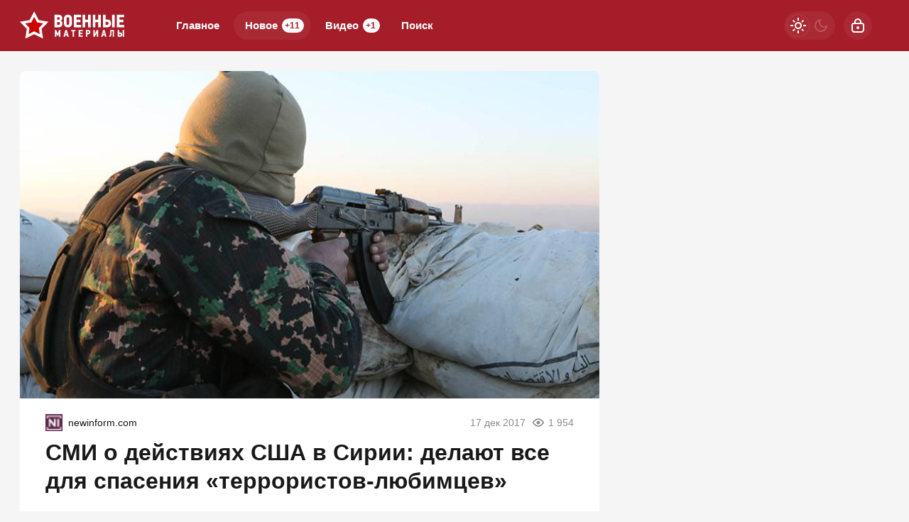

--- FILE ---
content_type: text/html; charset=utf-8
request_url: https://warfiles.ru/170558-smi-o-deystviyah-ssha-v-sirii-delayut-vse-dlya-spaseniya-terroristov-lyubimcev.html
body_size: 22858
content:
<!DOCTYPE html>
<html prefix="og:http://ogp.me/ns# article:http://ogp.me/ns/article#" lang="ru" class="load">
<head>
<title>СМИ о действиях США в Сирии: делают все для спасения «террористов-любимцев»</title>
<meta charset="utf-8">
<meta name="title" content="СМИ о действиях США в Сирии: делают все для спасения «террористов-любимцев»">
<meta name="description" content="Американских военных обвинили в причастности к искусственной дестабилизации ближневосточного региона.">
<meta name="keywords" content="Американских, военных, обвинили, причастности, искусственной, дестабилизации, ближневосточного, региона">
<meta name="generator" content="DataLife Engine (https://dle-news.ru)">
<link rel="canonical" href="https://warfiles.ru/170558-smi-o-deystviyah-ssha-v-sirii-delayut-vse-dlya-spaseniya-terroristov-lyubimcev.html">
<link rel="alternate" type="application/rss+xml" title="ВОЕННЫЕ МАТЕРИАЛЫ RSS" href="https://warfiles.ru/rss.xml">
<link rel="search" type="application/opensearchdescription+xml" title="ВОЕННЫЕ МАТЕРИАЛЫ" href="https://warfiles.ru/index.php?do=opensearch">
<link rel="preconnect" href="https://warfiles.ru/" fetchpriority="high">
<meta property="twitter:title" content="СМИ о действиях США в Сирии: делают все для спасения «террористов-любимцев»">
<meta property="twitter:url" content="https://warfiles.ru/170558-smi-o-deystviyah-ssha-v-sirii-delayut-vse-dlya-spaseniya-terroristov-lyubimcev.html">
<meta property="twitter:card" content="summary_large_image">
<meta property="twitter:image" content="https://warfiles.ru/uploads/posts/2017-12/1513533644_584.jpg">
<meta property="twitter:description" content="Американских военных обвинили в причастности к искусственной дестабилизации ближневосточного региона.">
<meta property="og:type" content="article">
<meta property="og:site_name" content="ВОЕННЫЕ МАТЕРИАЛЫ">
<meta property="og:title" content="СМИ о действиях США в Сирии: делают все для спасения «террористов-любимцев»">
<meta property="og:url" content="https://warfiles.ru/170558-smi-o-deystviyah-ssha-v-sirii-delayut-vse-dlya-spaseniya-terroristov-lyubimcev.html">
<meta property="og:image" content="https://warfiles.ru/uploads/posts/2017-12/1513533644_584.jpg">
<meta property="og:description" content="Американских военных обвинили в причастности к искусственной дестабилизации ближневосточного региона.">
<meta name="HandheldFriendly" content="true">
<meta name="format-detection" content="telephone=no">
<meta name="viewport" content="initial-scale=1.0, width=device-width">
<meta name="apple-mobile-web-app-capable" content="yes">
<meta name="apple-mobile-web-app-status-bar-style" content="default">
<meta name="mobile-web-app-capable" content="yes">

<meta name="robots" content="max-image-preview:large">
<meta property="og:type" content="article">



<link rel="manifest" href="/manifest.json">

<link rel="shortcut icon" href="/templates/warfiles/brand/favicon/favicon.ico">
<link rel="apple-touch-icon" sizes="180x180" href="/templates/warfiles/brand/favicon/apple-touch-icon.png">
<link rel="icon" type="image/svg+xml" href="/templates/warfiles/brand/favicon/favicon.svg">
<link rel="icon" type="image/png" sizes="64x64" href="/templates/warfiles/brand/favicon/f64.png">
<link rel="icon" type="image/png" sizes="32x32" href="/templates/warfiles/brand/favicon/f32.png">
<link rel="icon" type="image/png" sizes="16x16" href="/templates/warfiles/brand/favicon/f16.png">



<link rel="preload" as="script" href="/templates/warfiles/js/darkmod.js?v=1gbq2">
<link rel="preload" as="script" href="/engine/classes/js/jquery3.js?v=1gbq2">

<link rel="preload" as="style" href="/templates/warfiles/brand/config.css?v=1gbq2">
<link rel="preload" as="style" href="/templates/warfiles/css/sys.css?v=1gbq2">
<link rel="preload" as="style" href="/templates/warfiles/css/style.css?v=1gbq2">


<link rel="preload" as="style" href="/templates/warfiles/css/text.css?v=1gbq2">
<link rel="preload" as="style" href="/templates/warfiles/css/fullstory.css?v=1gbq2">


<link href="/templates/warfiles/brand/config.css?v=1gbq2" type="text/css" rel="stylesheet" media="all">
<link href="/templates/warfiles/css/sys.css?v=1gbq2" type="text/css" rel="stylesheet" media="all">
<link href="/templates/warfiles/css/style.css?v=1gbq2" type="text/css" rel="stylesheet" media="all">


<link href="/templates/warfiles/css/short.css?v=1gbq2" type="text/css" rel="stylesheet" media="all">


<link href="/templates/warfiles/css/fullstory.css?v=1gbq2" type="text/css" rel="stylesheet" media="all">
<link href="/templates/warfiles/css/text.css?v=1gbq2" type="text/css" rel="stylesheet" media="all">




<link href="/templates/warfiles/css/uidialog.css?v=1gbq2" type="text/css" rel="stylesheet" media="all">

<link href="/templates/warfiles/css/login.css?v=1gbq2" type="text/css" rel="stylesheet" media="all">





<script src="/templates/warfiles/js/darkmod.js?v=1gbq2"></script>

<script src="https://yandex.ru/ads/system/header-bidding.js" async></script>
<script>
var adfoxBiddersMap = {
	"criteo": "868479",
	"myTarget": "852107",
	"betweenDigital": "852109",
	"adriver": "1366846"
};
var adUnits = [
	{
		"code": "adfox_desktop_3",
		"bids": [
			{
				"bidder": "criteo",
				"params": {
					"placementId": "1516429"
				}
			},
			{
				"bidder": "myTarget",
				"params": {
					"placementId": "327861"
				}
			},
			{
				"bidder": "betweenDigital",
				"params": {
					"placementId": "2721227"
				}
			},
			{
				"bidder": "adriver",
				"params": {
					"placementId": "74:warfiles_300x600"
				}
			}
		],
		"sizes": [
			[
				300,
				600
			]
		]
	}
];
var userTimeout = 1000;
window.YaHeaderBiddingSettings = {
	biddersMap: adfoxBiddersMap,
	adUnits: adUnits,
	timeout: userTimeout
};
</script>



<script>window.yaContextCb=window.yaContextCb||[]</script>
<script src="https://yandex.ru/ads/system/context.js" async></script>


<script>
	var isElementVisible = function (id) {
	target = document.querySelector('#' + id);

		// Все позиции элемента
		var targetPosition = {
			top: window.pageYOffset + target.getBoundingClientRect().top,
			left: window.pageXOffset + target.getBoundingClientRect().left,
			right: window.pageXOffset + target.getBoundingClientRect().right,
			bottom: window.pageYOffset + target.getBoundingClientRect().bottom
			},
			// Получаем позиции окна
			windowPosition = {
			top: window.pageYOffset,
			left: window.pageXOffset,
			right: window.pageXOffset + document.documentElement.clientWidth,
			bottom: window.pageYOffset + document.documentElement.clientHeight
			};

		if (targetPosition.bottom > windowPosition.top && // Если позиция нижней части элемента больше позиции верхней чайти окна, то элемент виден сверху
			targetPosition.top < windowPosition.bottom && // Если позиция верхней части элемента меньше позиции нижней чайти окна, то элемент виден снизу
			targetPosition.right > windowPosition.left && // Если позиция правой стороны элемента больше позиции левой части окна, то элемент виден слева
			targetPosition.left < windowPosition.right) { // Если позиция левой стороны элемента меньше позиции правой чайти окна, то элемент виден справа
			// Если элемент полностью видно, то запускаем следующий код

			return true 
		} else {

			return false
		};
	};
</script>

</head>

<body>
	 
<header id="header" class="header">
	<div class="wrp">
		<button class="h-burger" id="o-menu" aria-label="Меню" style="display:none;">
			<span class="iswap">
				<svg width="24" height="24" class="ic iswap-ic"><path d="M3 4V6H21V4H3ZM3 13H21V11H3V13ZM3 20H21V18H3V20Z"/></svg>
				<svg width="24" height="24" class="ic iswap-close"><use xlink:href="#ic-close"></use></svg>
			</span>
		</button>
		<div class="h-first"><a class="logo" href="/" title="Военные материалы" aria-label="Военные материалы">
    <svg width="148" height="40" viewBox="0 0 148 40" xmlns="http://www.w3.org/2000/svg">
        <path d="M20.15 0L26.59 12.32L40.3 14.64L30.57 24.58L32.6 38.34L20.14 32.16L7.69 38.34L9.72 24.58L0 14.64L13.71 12.32L20.15 0Z" fill="white"/>
        <path d="M20.15 28.11L12.28 32.01L13.56 23.32L7.41998 17.04L16.08 15.57L20.15 7.79001L24.22 15.57L32.88 17.04L26.73 23.32L28.01 32.01L20.14 28.11H20.15Z" fill="#CC0100"/>
        <path d="M73.3 16.89V10.34C73.3 9.65001 73.19 8.96001 72.96 8.29001C72.73 7.62001 72.39 7.01001 71.94 6.48001C71.48 5.95001 70.9 5.52001 70.19 5.19001C69.48 4.86001 68.65 4.70001 67.69 4.70001C66.66 4.70001 65.79 4.87001 65.07 5.22001C64.35 5.56001 63.77 6.01001 63.31 6.55001C62.85 7.09001 62.53 7.69001 62.32 8.36001C62.12 9.03001 62.02 9.69001 62.02 10.35V16.62C62.02 17.41 62.12 18.17 62.34 18.9C62.55 19.63 62.88 20.26 63.34 20.81C63.8 21.36 64.38 21.8 65.1 22.11C65.82 22.43 66.68 22.59 67.69 22.59C68.52 22.59 69.27 22.46 69.95 22.2C70.64 21.94 71.22 21.56 71.72 21.06C72.22 20.56 72.6 19.96 72.88 19.27C73.16 18.57 73.3 17.78 73.3 16.91V16.89ZM69.61 10.19V17.14C69.61 17.73 69.42 18.19 69.04 18.53C68.66 18.87 68.21 19.04 67.69 19.04C66.96 19.04 66.45 18.82 66.14 18.38C65.83 17.94 65.67 17.39 65.67 16.71V10.18C65.67 9.98001 65.71 9.76001 65.78 9.54001C65.85 9.31001 65.98 9.10001 66.13 8.91001C66.29 8.71001 66.5 8.56001 66.75 8.43001C67 8.30001 67.32 8.24001 67.69 8.24001C68.06 8.24001 68.37 8.31001 68.61 8.45001C68.85 8.59001 69.05 8.77001 69.21 8.97001C69.36 9.17001 69.47 9.38001 69.53 9.60001C69.59 9.82001 69.62 10.01 69.62 10.18L69.61 10.19ZM59.77 15.93C59.69 15.54 59.55 15.18 59.37 14.83C59.18 14.49 58.95 14.18 58.66 13.91C58.37 13.64 58.03 13.44 57.62 13.3V13.17C58.36 12.87 58.89 12.39 59.21 11.74C59.53 11.09 59.69 10.44 59.69 9.78001C59.69 8.23001 59.24 7.02001 58.35 6.14001C57.46 5.27001 56.15 4.83001 54.43 4.83001H48.74V22.43H54.68C55.45 22.43 56.16 22.31 56.8 22.08C57.44 21.84 57.99 21.5 58.45 21.04C58.91 20.58 59.26 20.03 59.51 19.36C59.76 18.69 59.89 17.93 59.89 17.07C59.89 16.7 59.85 16.32 59.76 15.93H59.77ZM52.42 8.17001H54.21C54.9 8.17001 55.39 8.31001 55.68 8.60001C55.97 8.89001 56.11 9.33001 56.11 9.91001C56.11 10.45 55.97 10.89 55.68 11.23C55.39 11.57 54.91 11.74 54.24 11.74H52.42V8.17001ZM55.93 18.36C55.66 18.77 55.16 18.97 54.44 18.97H52.42V14.92H54.47C55.13 14.92 55.6 15.1 55.9 15.45C56.2 15.8 56.34 16.28 56.34 16.87C56.34 17.46 56.21 17.96 55.94 18.36H55.93ZM86.23 18.97H79.66V15.23H85.32V11.87H79.66V8.23001H86.23V4.84001H75.99V22.44H86.23V18.97ZM96.02 11.86H92.02V4.83001H88.35V22.43H92.02V15.2H96.02V22.43H99.64V4.83001H96.02V11.86ZM110.35 11.86H106.35V4.83001H102.68V22.43H106.35V15.2H110.35V22.43H113.96V4.83001H110.35V11.86ZM127.99 19.28C128.25 18.58 128.38 17.76 128.38 16.82C128.38 16.05 128.27 15.32 128.05 14.66C127.83 13.99 127.5 13.42 127.06 12.95C126.62 12.48 126.06 12.11 125.37 11.84C124.68 11.57 123.87 11.44 122.94 11.44H120.69V4.84001H117.02V22.44H122.86C123.69 22.44 124.44 22.32 125.12 22.09C125.8 21.85 126.39 21.5 126.87 21.04C127.35 20.58 127.72 19.99 127.98 19.29L127.99 19.28ZM124.25 18.46C123.92 18.85 123.42 19.04 122.74 19.04H120.7V14.84H122.72C123.36 14.84 123.86 14.99 124.21 15.3C124.56 15.6 124.74 16.14 124.74 16.89C124.74 17.55 124.57 18.07 124.25 18.46ZM129.77 22.43H133.44V4.83001H129.77V22.43ZM146.77 18.97H140.2V15.23H145.86V11.87H140.2V8.23001H146.77V4.84001H136.53V22.44H146.77V18.97ZM54.12 28.83L53.19 31.25H53.12L52.16 28.84L51.04 26.15H49.2V35.78H51.19V31.22H51.25L51.9 32.87L52.44 34.2H53.88L54.39 32.95L55.05 31.22H55.11V35.77H57.1V26.14H55.22L54.11 28.81L54.12 28.83ZM64.12 26.15L61.34 35.78H63.46C63.55 35.46 63.64 35.13 63.73 34.8C63.78 34.61 63.83 34.41 63.88 34.22C63.92 34.08 63.95 33.95 63.98 33.82H66.27L66.74 35.78H68.9L66.12 26.15H64.13H64.12ZM64.42 32.04L64.7 30.65L65.09 28.74H65.16L65.55 30.66L65.81 32.03H64.42V32.04ZM72.23 27.98H74.29V35.79H76.28V27.98H78.34V26.15H72.22V27.98H72.23ZM82.77 35.78H88.38V33.88H84.78V31.83H87.88V29.99H84.78V28H88.38V26.15H82.77V35.78ZM98.93 27.83C98.78 27.45 98.56 27.13 98.29 26.88C98.02 26.63 97.69 26.45 97.31 26.33C96.93 26.21 96.51 26.15 96.06 26.15H93V35.78H95.01V32.27H96.17C96.63 32.27 97.05 32.2 97.42 32.05C97.79 31.9 98.11 31.69 98.36 31.43C98.62 31.16 98.82 30.84 98.96 30.46C99.1 30.08 99.17 29.66 99.17 29.2C99.17 28.67 99.1 28.22 98.94 27.83H98.93ZM96.86 30.12C96.63 30.31 96.37 30.4 96.08 30.4H95.01V28.01H96.06C96.41 28.01 96.69 28.1 96.89 28.28C97.09 28.46 97.2 28.76 97.2 29.17C97.2 29.62 97.09 29.94 96.86 30.12ZM105.61 31.75H105.58V26.16H103.59V35.79H105.47L108.15 30.55H108.16V35.79H110.17V26.16H108.36L105.61 31.75ZM117.23 26.15L114.45 35.78H116.57C116.66 35.46 116.75 35.13 116.84 34.8C116.89 34.61 116.94 34.41 116.99 34.22C117.02 34.08 117.06 33.95 117.09 33.82H119.38L119.85 35.78H122.01L119.23 26.15H117.24H117.23ZM117.53 32.04L117.81 30.65L118.2 28.74H118.27L118.66 30.66L118.92 32.03H117.53V32.04ZM127.2 31.05C127.2 31.53 127.19 31.95 127.17 32.31C127.15 32.68 127.08 32.99 126.98 33.26C126.88 33.53 126.73 33.76 126.53 33.95C126.33 34.14 126.05 34.29 125.69 34.41L126.16 35.99C126.78 35.9 127.27 35.71 127.65 35.44C128.03 35.17 128.31 34.82 128.51 34.4C128.71 33.97 128.85 33.48 128.91 32.9C128.97 32.32 129.01 31.69 129.01 30.99V28.01H130.64V35.77H132.62V26.14H127.19V31.04L127.2 31.05ZM143.33 30.6C143.09 30.34 142.78 30.14 142.4 29.99C142.02 29.84 141.58 29.77 141.07 29.77H139.84V26.16H137.83V35.79H141.03C141.48 35.79 141.89 35.72 142.27 35.59C142.64 35.46 142.96 35.27 143.23 35.01C143.49 34.76 143.7 34.44 143.84 34.05C143.98 33.67 144.05 33.22 144.05 32.7C144.05 32.27 143.99 31.88 143.87 31.52C143.75 31.16 143.57 30.84 143.33 30.59V30.6ZM141.78 33.62C141.6 33.83 141.32 33.94 140.96 33.94H139.84V31.64H140.95C141.3 31.64 141.57 31.72 141.77 31.89C141.96 32.06 142.06 32.35 142.06 32.76C142.06 33.12 141.97 33.41 141.79 33.62H141.78ZM144.81 26.15V35.78H146.82V26.15H144.81Z" fill="white"/>
    </svg>
</a></div>
		
		<div id="h-menu" class="h-menu" style="display:none;">
			<div class="h-menu-tools">
				<form class="qsearch" method="post">
	<div class="qsearch-field">
		<input id="qsearch-input" class="qsearch-field-input" name="story" type="search" placeholder="Поиск по сайту..." autocomplete="off">
		<button class="qsearch-field-btn" type="submit" title="Найти" aria-label="Найти">
			<svg width="24" height="24" class="ic"><path d="M11 3C6.58172 3 3 6.58172 3 11C3 15.4183 6.58172 19 11 19C12.8487 19 14.551 18.3729 15.9056 17.3199L20 21.4142L21.4142 20L17.3199 15.9056C18.3729 14.551 19 12.8487 19 11C19 6.58172 15.4183 3 11 3ZM5 11C5 7.68629 7.68629 5 11 5C14.3137 5 17 7.68629 17 11C17 14.3137 14.3137 17 11 17C7.68629 17 5 14.3137 5 11Z"/></svg>
		</button>
		<i class="qsearch-field-line"></i>
	</div>
	<button class="qsearch-close" id="x-search" title="Закрыть поиск" aria-label="Закрыть поиск">
		<svg width="24" height="24" class="ic"><use xlink:href="#ic-close"></use></svg>
	</button>
	<input type="hidden" name="do" value="search" autocomplete="off">
	<input type="hidden" name="subaction" value="search" autocomplete="off">
</form>
				
			</div>
			<div class="h-menu-over dark">
				<nav class="h-menu-links">
					<a href="/" title="Главное">Главное</a>
					<a class="active" href="/new/" title="Новости">Новое<i class="badge">+11</i></a>
					<a href="/video/" title="Видео">Видео<i class="badge">+1</i></a>
					<a class="h-menu-search" id="o-search" href="/index.php?do=search" title="Поиск">Поиск</a>
				</nav>
				<div class="h-menu-add" style="display: none;"><a class="btn btn-tone btn-lg" href="/addnews.html">Добавить новость</a></div>
				<nav class="h-menu-sublinks" style="display: none;"><a href="https://vomedia.ru/19-warfiles.html" target="_blank">Реклама</a>
<a href="/index.php?do=feedback" target="_self">Контакты</a>
<a href="/about.html" target="_self">Об издании</a>
<a href="/rules.html" target="_self">Правила</a></nav>
				<div class="h-menu-soc" style="display: none;">
					<nav class="social-links">
	<a href="https://t.me/topwar_official" target="_blank" rel="nofollow noopener noreferrer" class="soc_tl" title="Telegram" aria-label="Телеграм"><svg width="32" height="32"><use xlink:href="#ic-telegram"></use></svg></a>
	<a href="https://ok.ru/warfiles" target="_blank" rel="nofollow noopener noreferrer" class="soc_ok" title="Одноклассники" aria-label="Одноклассники"><svg width="32" height="32"><use xlink:href="#ic-ok"></use></svg></a>
	<a href="https://vk.com/warfiles" target="_blank" rel="nofollow noopener noreferrer" class="soc_vk" title="VK" aria-label="VK"><svg width="32" height="32"><use xlink:href="#ic-vk"></use></svg></a>
	<a href="https://dzen.ru/warfiles.ru" target="_blank" rel="nofollow noopener noreferrer" class="soc_dzen" title="Дзен" aria-label="Дзен"><svg width="32" height="32"><use xlink:href="#ic-dzen"></use></svg></a>
</nav>
				</div>
				
			</div>
		</div>
		
		<div class="h-tools">
			<button class="h-darkmod" aria-label="Светлая / Темная версия" id="mod-toggle">
				<span class="h-darkmod-in">
					<svg class="ic mod-light" width="24" height="24" viewBox="0 0 24 24" xmlns="http://www.w3.org/2000/svg">
						<path d="M12 15C12.8333 15 13.5417 14.7083 14.125 14.125C14.7083 13.5417 15 12.8333 15 12C15 11.1667 14.7083 10.4583 14.125 9.875C13.5417 9.29167 12.8333 9 12 9C11.1667 9 10.4583 9.29167 9.875 9.875C9.29167 10.4583 9 11.1667 9 12C9 12.8333 9.29167 13.5417 9.875 14.125C10.4583 14.7083 11.1667 15 12 15ZM12 17C10.6167 17 9.4375 16.5125 8.4625 15.5375C7.4875 14.5625 7 13.3833 7 12C7 10.6167 7.4875 9.4375 8.4625 8.4625C9.4375 7.4875 10.6167 7 12 7C13.3833 7 14.5625 7.4875 15.5375 8.4625C16.5125 9.4375 17 10.6167 17 12C17 13.3833 16.5125 14.5625 15.5375 15.5375C14.5625 16.5125 13.3833 17 12 17ZM5 13H1V11H5V13ZM23 13H19V11H23V13ZM11 5V1H13V5H11ZM11 23V19H13V23H11ZM6.4 7.75L3.875 5.325L5.3 3.85L7.7 6.35L6.4 7.75ZM18.7 20.15L16.275 17.625L17.6 16.25L20.125 18.675L18.7 20.15ZM16.25 6.4L18.675 3.875L20.15 5.3L17.65 7.7L16.25 6.4ZM3.85 18.7L6.375 16.275L7.75 17.6L5.325 20.125L3.85 18.7Z" />
					</svg>
					<svg class="ic mod-dark" width="24" height="24" viewBox="0 0 24 24" xmlns="http://www.w3.org/2000/svg">
						<path d="M12 21C9.5 21 7.375 20.125 5.625 18.375C3.875 16.625 3 14.5 3 12C3 9.5 3.875 7.375 5.625 5.625C7.375 3.875 9.5 3 12 3C12.2333 3 12.4625 3.00833 12.6875 3.025C12.9125 3.04167 13.1333 3.06667 13.35 3.1C12.6667 3.58333 12.1208 4.2125 11.7125 4.9875C11.3042 5.7625 11.1 6.6 11.1 7.5C11.1 9 11.625 10.275 12.675 11.325C13.725 12.375 15 12.9 16.5 12.9C17.4167 12.9 18.2583 12.6958 19.025 12.2875C19.7917 11.8792 20.4167 11.3333 20.9 10.65C20.9333 10.8667 20.9583 11.0875 20.975 11.3125C20.9917 11.5375 21 11.7667 21 12C21 14.5 20.125 16.625 18.375 18.375C16.625 20.125 14.5 21 12 21ZM12 19C13.4667 19 14.7833 18.5958 15.95 17.7875C17.1167 16.9792 17.9667 15.925 18.5 14.625C18.1667 14.7083 17.8333 14.775 17.5 14.825C17.1667 14.875 16.8333 14.9 16.5 14.9C14.45 14.9 12.7042 14.1792 11.2625 12.7375C9.82083 11.2958 9.1 9.55 9.1 7.5C9.1 7.16667 9.125 6.83333 9.175 6.5C9.225 6.16667 9.29167 5.83333 9.375 5.5C8.075 6.03333 7.02083 6.88333 6.2125 8.05C5.40417 9.21667 5 10.5333 5 12C5 13.9333 5.68333 15.5833 7.05 16.95C8.41667 18.3167 10.0667 19 12 19Z" />
					</svg>
				</span>
			</button>
			
			<button class="h-login" id="login-btn" aria-label="Войти">
				<svg class="ic" width="24" height="24" viewBox="0 0 24 24" xmlns="http://www.w3.org/2000/svg"><path d="M12 13C10.9 13 10 13.9 10 15C10 16.1 10.9 17 12 17C13.1 17 14 16.1 14 15C14 13.9 13.1 13 12 13ZM20.92 10.67C20.83 10.01 20.63 9.39 20.12 8.88C19.61 8.37 18.98 8.17 18.33 8.08C17.95 8.03 17.5 8.01 17 8V7C17 4.24 14.76 2 12 2C9.24 2 7 4.24 7 7V8C6.5 8.01 6.06 8.03 5.67 8.08C5.01 8.17 4.39 8.37 3.88 8.88C3.37 9.39 3.17 10.02 3.08 10.67C3 11.28 3 12.05 3 12.93V15.07C3 16.42 3 17.54 3.12 18.43C3.24 19.36 3.52 20.18 4.17 20.83C4.83 21.49 5.65 21.76 6.57 21.88C7.45 22 8.57 22 9.92 22H14.06C15.41 22 16.53 22 17.41 21.88C18.34 21.76 19.16 21.48 19.81 20.83C20.47 20.17 20.74 19.35 20.86 18.43C20.98 17.55 20.98 16.43 20.98 15.08V12.94C20.98 12.05 20.98 11.29 20.9 10.68L20.92 10.67ZM9 7C9 5.34 10.34 4 12 4C13.66 4 15 5.34 15 7V8H9V7ZM19 15C19 16.44 19 17.42 18.9 18.16C18.81 18.87 18.64 19.19 18.42 19.42C18.2 19.65 17.87 19.81 17.16 19.9C16.43 20 15.44 20 14 20H10C8.56 20 7.58 20 6.84 19.9C6.13 19.81 5.81 19.64 5.58 19.42C5.36 19.2 5.19 18.87 5.1 18.16C5 17.43 5 16.44 5 15V13C5 12.03 5 11.4 5.06 10.94C5.12 10.51 5.21 10.37 5.29 10.29C5.37 10.21 5.5 10.12 5.94 10.06C6.4 10 7.03 10 8 10H16C16.97 10 17.6 10 18.06 10.06C18.49 10.12 18.63 10.21 18.71 10.29C18.79 10.37 18.88 10.5 18.94 10.94C19 11.4 19 12.03 19 13V15Z"/></svg>
			</button>
			
			
		</div>
	</div>
</header>


	
	<main id="page" class="page-content">
	
	

	
	
<div class="str wrp wrpcont">
	<div class="str-cont grid-sm g-sm-c2">
		
		<article id="full-story" class="cbox full-story" data-id="170558">
			
			<div class="full-story-media story-img">
				<div class="fit-cover">
					
					<img src="/uploads/posts/2017-12/1513533644_584.jpg" width="430" height="280" alt="СМИ о действиях США в Сирии: делают все для спасения «террористов-любимцев»" title="СМИ о действиях США в Сирии: делают все для спасения «террористов-любимцев»" fetchpriority="high" decoding="async">
				</div>
				
			</div>
			
			<div class="full-meta">
				<div class="source">
					<a href="/user/newinform2016" rel="nofollow" title="newinform2016" class="source-logo">
						<img src="//warfiles.ru/uploads/fotos/foto_151895.png" alt="newinform2016" width="24" height="24" loading="lazy">
					</a>
					<a class="source-site" href="/source/newinform.com/" rel="nofollow noreferrer"><span class="truncate">newinform.com</span></a>
				</div>
				<time class="meta meta-time" datetime="2017-12-17T20:59">17 дек 2017</time>
				<span class="meta meta-views"><svg width="20" height="20" class="ic"><use xlink:href="#ic-view"></use></svg>1 954</span>
			</div>
			
			<h1 class="heading">
				
				<a href="https://warfiles.ru/show-170558-smi-o-deystviyah-ssha-v-sirii-delayut-vse-dlya-spaseniya-terroristov-lyubimcev.html"
					target="_blank">СМИ о действиях США в Сирии: делают все для спасения «террористов-любимцев»</a>
				
			</h1>
			<div class="full-story-text text">
				
				<meta property="og:type" content="article">
				<meta property="og:title" content="СМИ о действиях США в Сирии: делают все для спасения «террористов-любимцев»">
				<meta property="og:url" content="https://warfiles.ru/170558-smi-o-deystviyah-ssha-v-sirii-delayut-vse-dlya-spaseniya-terroristov-lyubimcev.html" />
				<meta property="article:author" content="newinform2016">
				<meta property="article:section" content="Новое">
				<meta property="article:tag"
					content="Группа - гость">
				<meta property="article:published_time" content="2017-12-17T20:59:33+0300">
				<meta itemprop="datePublished" content="2017-12-17T20:59:33+0300" />
				<meta itemprop="identifier" content="170558">
				
				Американских <a href="https://warfiles.ru/" title="военные материалы">военных</a> обвинили в причастности к искусственной дестабилизации ближневосточного региона....
			</div>
			<div class="full-story-readmore"><a class="btn btn-fill btn-lg btn-block" href="https://warfiles.ru/show-170558-smi-o-deystviyah-ssha-v-sirii-delayut-vse-dlya-spaseniya-terroristov-lyubimcev.html" rel="nofollow" target="_blank">Читать
			полностью</a></div>
			
			
			
			
			
			<div class="block-ad-fullstory"><!-- Yandex.RTB R-A-247287-9 -->
<div id="yandex_rtb_R-A-247287-9"></div>
<script>
window.yaContextCb.push(() => {
    Ya.Context.AdvManager.render({
        "blockId": "R-A-247287-9",
        "renderTo": "yandex_rtb_R-A-247287-9"
    })
})
</script></div>
			

			
			<div class="full-story-foot cv-auto">
				
<div class="share">
	<a class="fbtn share-btn share-tg" href="https://t.me/share/url?url=https://warfiles.ru/170558-smi-o-deystviyah-ssha-v-sirii-delayut-vse-dlya-spaseniya-terroristov-lyubimcev.html&amp;text=СМИ о действиях США в Сирии: делают все для спасения «террористов-любимцев»" target="_blank" rel="noopener nofollow" title="Поделиться в Телеграм" aria-label="Поделиться в Телеграм" onclick="minWin(this.href); return false;" role="button"><svg width="32" height="32" class="ic"><use xlink:href="#ic-telegram"></use></svg></a>
	<a class="fbtn share-btn share-vk" href="https://vk.com/share.php?url=https://warfiles.ru/170558-smi-o-deystviyah-ssha-v-sirii-delayut-vse-dlya-spaseniya-terroristov-lyubimcev.html&title=СМИ о действиях США в Сирии: делают все для спасения «террористов-любимцев»" target="_blank" rel="noopener nofollow" title="Поделиться в VK" aria-label="Поделиться в VK" onclick="minWin(this.href); return false;" role="button"><svg width="32" height="32" class="ic"><use xlink:href="#ic-vk"></use></svg></a>
	<a class="fbtn share-btn share-ok" href="https://connect.ok.ru/offer?url=https://warfiles.ru/170558-smi-o-deystviyah-ssha-v-sirii-delayut-vse-dlya-spaseniya-terroristov-lyubimcev.html&title=СМИ о действиях США в Сирии: делают все для спасения «террористов-любимцев»" target="_blank" rel="noopener nofollow" title="Поделиться в Одноклассниках" aria-label="Поделиться в Одноклассниках" onclick="minWin(this.href); return false;" role="button"><svg width="32" height="32" class="ic"><use xlink:href="#ic-ok"></use></svg></a>
</div>

				
			</div>
			 <div class="channels">
	<div class="channels-info">
		<div class="channels-info-title title">Наши новостные каналы</div>
		<p class="channels-info-text">Подписывайтесь и будьте в курсе свежих новостей и важнейших событиях дня.</p>
	</div>
	<div class="channels-links">
		<a href="https://vk.com/warfiles" rel="nofollow noreferrer" target="_blank">
			<svg xmlns="http://www.w3.org/2000/svg" width="32" height="32" viewBox="0 0 32 32"><path d="M32 16C32 7.16344 24.8366 0 16 0C7.16344 0 0 7.16344 0 16C0 24.8366 7.16344 32 16 32C24.8366 32 32 24.8366 32 16Z" fill="#0277FF"/><path d="M17.1495 21.3333C11.0754 21.3333 7.61125 17.329 7.4668 10.6666H10.5088C10.6088 15.5566 12.8545 17.6282 14.6285 18.0555V10.6666H17.494V14.8846C19.2483 14.703 21.0915 12.781 21.7137 10.6666H24.5779C24.343 11.7633 23.8753 12.8016 23.2041 13.7166C22.5328 14.6315 21.6724 15.4034 20.6767 15.9839C21.7884 16.5139 22.7705 17.2648 23.558 18.1869C24.3455 19.1091 24.9203 20.1815 25.2446 21.3333H22.0915C21.8008 20.3331 21.2094 19.4378 20.3914 18.7596C19.5735 18.0814 18.5655 17.6506 17.494 17.5213V21.3333H17.1495Z" fill="white"/></svg>
			<span>ВКонтакте</span>
		</a>
		<a href="https://dzen.ru/warfiles.ru" rel="nofollow noreferrer" target="_blank">
			<svg xmlns="http://www.w3.org/2000/svg" width="32" height="32" viewBox="0 0 32 32"><path fill="currentColor" d="m19.09,19.09c-2.52,2.59-2.7,5.83-2.91,12.91,6.61,0,11.17-.02,13.52-2.31,2.29-2.35,2.31-7.13,2.31-13.52-7.09.23-10.32.4-12.91,2.91ZM0,16.17c0,6.39.02,11.17,2.31,13.52,2.35,2.29,6.91,2.31,13.52,2.31-.23-7.09-.4-10.32-2.91-12.91-2.59-2.51-5.83-2.7-12.91-2.91ZM15.83,0C9.23,0,4.66.02,2.31,2.31.02,4.66,0,9.44,0,15.83c7.09-.23,10.32-.4,12.91-2.91,2.52-2.59,2.7-5.83,2.91-12.91Zm3.26,12.91c-2.52-2.59-2.7-5.83-2.91-12.91,6.61,0,11.17.02,13.52,2.31,2.29,2.35,2.31,7.13,2.31,13.52-7.09-.23-10.32-.4-12.91-2.91Z"/></svg>
			<span>Дзен</span>
		</a>
		<a href="https://ok.ru/warfiles" rel="nofollow noreferrer" target="_blank">
			<svg fill="none" width="120" height="120" viewBox="0 0 120 120" xmlns="http://www.w3.org/2000/svg"><path d="M120 60C120 93.1371 93.1371 120 60 120C26.8629 120 0 93.1371 0 60C0 26.8629 26.8629 0 60 0C93.1371 0 120 26.8629 120 60Z" fill="#ED812B"/><path d="M67.2847 75.8688C70.9635 75.0229 74.4778 73.5528 77.6718 71.5228C80.0781 69.8952 80.7244 66.6051 79.1144 64.1725C77.5679 61.8332 74.4864 61.1273 72.0887 62.5595C64.7313 67.2118 55.3829 67.2118 48.0255 62.5595C45.5816 61.0019 42.3559 61.7428 40.8122 64.2075C40.8122 64.2133 40.8122 64.2191 40.8065 64.222C39.2657 66.6926 39.9986 69.9565 42.4424 71.514L42.4482 71.5199C45.6364 73.547 49.1478 75.02 52.8237 75.86L42.8262 85.9667C40.7863 87.9939 40.7488 91.3044 42.7454 93.3666L42.8319 93.4541C43.8245 94.4866 45.169 95 46.5078 95C47.8495 95 49.1911 94.4866 50.1865 93.4541L60.0571 83.5254L69.8786 93.4599C71.956 95.4871 75.2741 95.4317 77.2822 93.3287C79.2385 91.2782 79.2385 88.026 77.2822 85.9784L67.2847 75.8688ZM60.0571 61.1332C69.9248 61.1215 77.917 53.042 77.9314 43.0695C77.9314 33.1087 69.9103 25 60.0571 25C50.2038 25 42.1828 33.1087 42.1828 43.0753C42.1972 53.0508 50.1923 61.1303 60.0571 61.1361V61.1332ZM60.0571 35.5909C64.1427 35.5967 67.4521 38.9452 67.455 43.0724C67.455 47.2026 64.1427 50.5481 60.0571 50.554C55.9744 50.5481 52.665 47.2055 52.6563 43.0753C52.6621 38.9422 55.9744 35.5967 60.0571 35.5879V35.5909Z" fill="white"/></svg>
			<span>Одноклассники</span>
		</a>
	</div>
</div>
		</article>
		
		<div style="display: none;"><!--dleaddcomments--><!--dlecomments--><!--dlenavigationcomments--></div>
		<div class="sep-title cv-auto"><span>Рекомендуем для вас</span></div>
		<div class="cv-auto"><!-- Yandex Native Ads C-A-247287-13 -->
<div id="id-C-A-247287-13"></div>
<script>window.yaContextCb.push(()=>{
  Ya.Context.AdvManager.renderWidget({
    renderTo: 'id-C-A-247287-13',
    blockId: 'C-A-247287-13',
    darkTheme: localStorage.getItem('theme') === 'dark' || (localStorage.getItem('theme') == null && window.matchMedia("(prefers-color-scheme: dark)").matches) ? true : false
  })
})</script></div>
		
		<article class="post cbox item g-item cv-auto post-video" data-id="267987">
	<figure class="post-img fit-cover">
		<img src="/uploads/mini/shortstory/1a0/d8aeda89c404b9486562cd334a65b.webp" width="430" height="280" title="Почему бункер «Валентин» так и не выпустил ни одной подлодки?" alt="Почему бункер «Валентин» так и не выпустил ни одной подлодки?" loading="lazy" fetchpriority="low" decoding="async">
	</figure>
	<h2 class="title">
		
		<a class="item-link" href="https://warfiles.ru/267987-pochemu-bunker-valentin-tak-i-ne-vypustil-ni-odnoj-podlodki.html">Почему бункер «Валентин» так и не выпустил ни одной подлодки?</a>
	</h2>
	
	<div class="post-text">Почти полкилометра в длину и 97 метров в ширину. Крыша толщиной до 7 метров из армированного бетона. 13 сборочных линий внутри. Немцы называли его Валентин....</div>
	<div class="post-meta">
		<div class="source">
			<a href="/user/anubys81" rel="nofollow" title="anubys81" class="source-logo">
				<img src="//warfiles.ru/uploads/fotos/foto_114373.png" alt="anubys81" width="20" height="20" loading="lazy">
			</a>
			<a class="source-site" href="/source/youtu.be/" rel="nofollow noreferrer"><span class="truncate">youtu.be</span></a>
		</div>
		<time class="meta meta-time" datetime="2025-12-30T17:32">Вчера, 17:32</time>
		<a href="https://warfiles.ru/267987-pochemu-bunker-valentin-tak-i-ne-vypustil-ni-odnoj-podlodki.html" class="meta meta-views"><svg width="20" height="20" class="ic"><use xlink:href="#ic-view"></use></svg>1 688</a>
	</div>
</article><article class="post cbox item g-item cv-auto" data-id="267894">
	<figure class="post-img fit-cover">
		<img src="/uploads/mini/shortstory/7c6/22f706defdf6a379ff102fad11819.webp" width="430" height="280" title="Подоляка назвал ситуацию в Купянске «безнадежной» для армии России" alt="Подоляка назвал ситуацию в Купянске «безнадежной» для армии России" loading="lazy" fetchpriority="low" decoding="async">
	</figure>
	<h2 class="title">
		
		<a class="item-link" href="https://warfiles.ru/show-267894-podoljaka-nazval-situaciju-v-kupjanske-beznadezhnoj-dlja-armii-rossii.html" target="_blank">Подоляка назвал ситуацию в Купянске «безнадежной» для армии России</a>
	</h2>
	
	<div class="post-text">Из разных источников приходят тревожные сообщения о положении нашей армии в Купянске. О росте наших потерь и захвате прилегающих сёл сообщает «Рыбарь». А...</div>
	<div class="post-meta">
		<div class="source">
			<a href="/user/K-politika" rel="nofollow" title="K-politika" class="source-logo">
				<img src="//warfiles.ru/uploads/fotos/foto_151298.png" alt="K-politika" width="20" height="20" loading="lazy">
			</a>
			<a class="source-site" href="/source/k-politika.ru/" rel="nofollow noreferrer"><span class="truncate">k-politika.ru</span></a>
		</div>
		<time class="meta meta-time" datetime="2025-12-25T10:45">25 дек 2025</time>
		<a href="https://warfiles.ru/267894-podoljaka-nazval-situaciju-v-kupjanske-beznadezhnoj-dlja-armii-rossii.html" class="meta meta-views"><svg width="20" height="20" class="ic"><use xlink:href="#ic-view"></use></svg>1 330</a>
	</div>
</article><article class="post cbox item g-item cv-auto" data-id="267986">
	<figure class="post-img fit-cover">
		<img src="/uploads/mini/shortstory/061/360597c81e1592ef4ae71f1e69b41.webp" width="430" height="280" title="Атака на резиденцию Путина: БПЛА шли не плотной ударной группой" alt="Атака на резиденцию Путина: БПЛА шли не плотной ударной группой" loading="lazy" fetchpriority="low" decoding="async">
	</figure>
	<h2 class="title">
		
		<a class="item-link" href="https://warfiles.ru/show-267986-ataka-na-rezidenciju-putina-bpla-shli-ne-plotnoj-udarnoj-gruppoj.html" target="_blank">Атака на резиденцию Путина: БПЛА шли не плотной ударной группой</a>
	</h2>
	
	<div class="post-text">Как было организовано террористическое нападение на комплекс «Валдай»...</div>
	<div class="post-meta">
		<div class="source">
			<a href="/user/svpressaru" rel="nofollow" title="svpressaru" class="source-logo">
				<img src="//politobzor.net/uploads/fotos/foto_160082.jpg" alt="svpressaru" width="20" height="20" loading="lazy">
			</a>
			<a class="source-site" href="/source/svpressa.ru/" rel="nofollow noreferrer"><span class="truncate">svpressa.ru</span></a>
		</div>
		<time class="meta meta-time" datetime="2025-12-30T17:22">Вчера, 17:22</time>
		<a href="https://warfiles.ru/267986-ataka-na-rezidenciju-putina-bpla-shli-ne-plotnoj-udarnoj-gruppoj.html" class="meta meta-views"><svg width="20" height="20" class="ic"><use xlink:href="#ic-view"></use></svg>903</a>
	</div>
</article><article class="post cbox item g-item cv-auto" data-id="267910">
	<figure class="post-img fit-cover">
		<img src="/uploads/mini/shortstory/790/d296de3338982d01376bd308bcf94.webp" width="430" height="280" title="ОБТ Т-90М2 «Рывок-1» – перспективный российский танк" alt="ОБТ Т-90М2 «Рывок-1» – перспективный российский танк" loading="lazy" fetchpriority="low" decoding="async">
	</figure>
	<h2 class="title">
		
		<a class="item-link" href="https://warfiles.ru/show-267910-obt-t-90m2-ryvok-1-perspektivnyj-rossijskij-tank.html" target="_blank">ОБТ Т-90М2 «Рывок-1» – перспективный российский танк</a>
	</h2>
	
	<div class="post-text">В 2026 году Россия готовит запуск в производство нового танка Т-90М2 «Рывок-1», созданного с учётом опыта боевых действий на Украине. Эта модернизация призвана...</div>
	<div class="post-meta">
		<div class="source">
			<a href="/user/oka4939" rel="nofollow" title="oka4939" class="source-logo">
				<img src="//warfiles.ru/uploads/fotos/foto_161865.png" alt="oka4939" width="20" height="20" loading="lazy">
			</a>
			<a class="source-site" href="/source/invoen.ru/" rel="nofollow noreferrer"><span class="truncate">invoen.ru</span></a>
		</div>
		<time class="meta meta-time" datetime="2025-12-26T09:34">26 дек 2025</time>
		<a href="https://warfiles.ru/267910-obt-t-90m2-ryvok-1-perspektivnyj-rossijskij-tank.html" class="meta meta-views"><svg width="20" height="20" class="ic"><use xlink:href="#ic-view"></use></svg>777</a>
	</div>
</article><article class="post cbox item g-item cv-auto" data-id="267970">
	<figure class="post-img fit-cover">
		<img src="/uploads/mini/shortstory/be7/d0797ed9be1d1d1fa3840af7739f0.webp" width="430" height="280" title="Расстрел в Равнополье: ВСУ, прорвавшись на 6 км, пытались повторить Купянск" alt="Расстрел в Равнополье: ВСУ, прорвавшись на 6 км, пытались повторить Купянск" loading="lazy" fetchpriority="low" decoding="async">
	</figure>
	<h2 class="title">
		
		<a class="item-link" href="https://warfiles.ru/show-267970-rasstrel-v-ravnopole-vsu-prorvavshis-na-6-km-pytalis-povtorit-kupjansk.html" target="_blank">Расстрел в Равнополье: ВСУ, прорвавшись на 6 км, пытались повторить Купянск</a>
	</h2>
	
	<div class="post-text">Бронеколонна мотивированного врага была безжалостно уничтожена на подступах к селу...</div>
	<div class="post-meta">
		<div class="source">
			<a href="/user/svpressaru" rel="nofollow" title="svpressaru" class="source-logo">
				<img src="//politobzor.net/uploads/fotos/foto_160082.jpg" alt="svpressaru" width="20" height="20" loading="lazy">
			</a>
			<a class="source-site" href="/source/svpressa.ru/" rel="nofollow noreferrer"><span class="truncate">svpressa.ru</span></a>
		</div>
		<time class="meta meta-time" datetime="2025-12-29T17:35">29 дек 2025</time>
		<a href="https://warfiles.ru/267970-rasstrel-v-ravnopole-vsu-prorvavshis-na-6-km-pytalis-povtorit-kupjansk.html" class="meta meta-views"><svg width="20" height="20" class="ic"><use xlink:href="#ic-view"></use></svg>711</a>
	</div>
</article><article class="post cbox item g-item cv-auto" data-id="267947">
	<figure class="post-img fit-cover">
		<img src="/uploads/mini/shortstory/74b/6bf00a9105e590d78c37ba7b63982.webp" width="430" height="280" title="«Эспаньола» между фронтом и слухами: что происходит с 88-й бригадой" alt="«Эспаньола» между фронтом и слухами: что происходит с 88-й бригадой" loading="lazy" fetchpriority="low" decoding="async">
	</figure>
	<h2 class="title">
		
		<a class="item-link" href="https://warfiles.ru/show-267947-jespanola-mezhdu-frontom-i-sluhami-chto-proishodit-s-88-j-brigadoj.html" target="_blank">«Эспаньола» между фронтом и слухами: что происходит с 88-й бригадой</a>
	</h2>
	
	<div class="post-text">В последние месяцы вокруг 88-й разведывательно-диверсионной бригады «Эспаньола», костяк которой в свое время составили футбольные фанаты, в ряде СМИ появились...</div>
	<div class="post-meta">
		<div class="source">
			<a href="/user/K-politika" rel="nofollow" title="K-politika" class="source-logo">
				<img src="//warfiles.ru/uploads/fotos/foto_151298.png" alt="K-politika" width="20" height="20" loading="lazy">
			</a>
			<a class="source-site" href="/source/k-politika.ru/" rel="nofollow noreferrer"><span class="truncate">k-politika.ru</span></a>
		</div>
		<time class="meta meta-time" datetime="2025-12-28T12:15">28 дек 2025</time>
		<a href="https://warfiles.ru/267947-jespanola-mezhdu-frontom-i-sluhami-chto-proishodit-s-88-j-brigadoj.html" class="meta meta-views"><svg width="20" height="20" class="ic"><use xlink:href="#ic-view"></use></svg>654</a>
	</div>
</article><article class="post cbox item g-item cv-auto" data-id="267977">
	<figure class="post-img fit-cover">
		<img src="/uploads/mini/shortstory/399/683e790514ab0981dc1a3f14ddc86.webp" width="430" height="280" title="Удар в больное место: эксперт раскрыл тактику ВС РФ в Киеве и Одессе" alt="Удар в больное место: эксперт раскрыл тактику ВС РФ в Киеве и Одессе" loading="lazy" fetchpriority="low" decoding="async">
	</figure>
	<h2 class="title">
		
		<a class="item-link" href="https://warfiles.ru/show-267977-udar-v-bolnoe-mesto-jekspert-raskryl-taktiku-vs-rf-v-kieve-i-odesse.html" target="_blank">Удар в больное место: эксперт раскрыл тактику ВС РФ в Киеве и Одессе</a>
	</h2>
	
	<div class="post-text">Координатор пророссийских сил Сопротивления Сергей Лебедев раскрыл секретную тактику ВС РФ после ударов по Одессе и Киеву...</div>
	<div class="post-meta">
		<div class="source">
			<a href="/user/Warpages" rel="nofollow" title="Warpages" class="source-logo">
				<img src="//warfiles.ru/uploads/fotos/foto_181527.jpg" alt="Warpages" width="20" height="20" loading="lazy">
			</a>
			<a class="source-site" href="/source/warpages.ru/" rel="nofollow noreferrer"><span class="truncate">warpages.ru</span></a>
		</div>
		<time class="meta meta-time" datetime="2025-12-30T03:32">Вчера, 03:32</time>
		<a href="https://warfiles.ru/267977-udar-v-bolnoe-mesto-jekspert-raskryl-taktiku-vs-rf-v-kieve-i-odesse.html" class="meta meta-views"><svg width="20" height="20" class="ic"><use xlink:href="#ic-view"></use></svg>624</a>
	</div>
</article><article class="post cbox item g-item cv-auto" data-id="267945">
	<figure class="post-img fit-cover">
		<img src="/uploads/mini/shortstory/bb4/7a8a3aafd4b649a14730dd874a6a9.webp" width="430" height="280" title="«Кинжалы» стали атаковать американские F-16 в моменты их взлета" alt="«Кинжалы» стали атаковать американские F-16 в моменты их взлета" loading="lazy" fetchpriority="low" decoding="async">
	</figure>
	<h2 class="title">
		
		<a class="item-link" href="https://warfiles.ru/show-267945-kinzhaly-stali-atakovat-amerikanskie-f-16-v-momenty-ih-vzleta.html" target="_blank">«Кинжалы» стали атаковать американские F-16 в моменты их взлета</a>
	</h2>
	
	<div class="post-text">«Черная дискотека» в Киеве — страшный, но убедительный аргумент: Подробности очередного удара возмездия...</div>
	<div class="post-meta">
		<div class="source">
			<a href="/user/svpressaru" rel="nofollow" title="svpressaru" class="source-logo">
				<img src="//politobzor.net/uploads/fotos/foto_160082.jpg" alt="svpressaru" width="20" height="20" loading="lazy">
			</a>
			<a class="source-site" href="/source/svpressa.ru/" rel="nofollow noreferrer"><span class="truncate">svpressa.ru</span></a>
		</div>
		<time class="meta meta-time" datetime="2025-12-28T09:57">28 дек 2025</time>
		<a href="https://warfiles.ru/267945-kinzhaly-stali-atakovat-amerikanskie-f-16-v-momenty-ih-vzleta.html" class="meta meta-views"><svg width="20" height="20" class="ic"><use xlink:href="#ic-view"></use></svg>612</a>
	</div>
</article><article class="post cbox item g-item cv-auto" data-id="267964">
	<figure class="post-img fit-cover">
		<img src="/uploads/mini/shortstory/15f/d830452bf1a5ab977cfd37982ff27.webp" width="430" height="280" title="Появилось видео уничтожения самолета Ан-26 ВСУ" alt="Появилось видео уничтожения самолета Ан-26 ВСУ" loading="lazy" fetchpriority="low" decoding="async">
	</figure>
	<h2 class="title">
		
		<a class="item-link" href="https://warfiles.ru/show-267964-pojavilos-video-unichtozhenija-samoleta-an-26-vsu.html" target="_blank">Появилось видео уничтожения самолета Ан-26 ВСУ</a>
	</h2>
	
	<div class="post-text">Формирования киевского режима продолжают терять авиационную технику. Наряду с боевыми самолетами и вертолетами вроде Су-27 и Ми-24 противник лишается и...</div>
	<div class="post-meta">
		<div class="source">
			<a href="/user/АлексейМоисеев" rel="nofollow" title="АлексейМоисеев" class="source-logo">
				<img src="//warfiles.ru/uploads/fotos/foto_186053_1727590588.webp" alt="АлексейМоисеев" width="20" height="20" loading="lazy">
			</a>
			<a class="source-site" href="/source/rg.ru/" rel="nofollow noreferrer"><span class="truncate">rg.ru</span></a>
		</div>
		<time class="meta meta-time" datetime="2025-12-29T13:34">29 дек 2025</time>
		<a href="https://warfiles.ru/267964-pojavilos-video-unichtozhenija-samoleta-an-26-vsu.html" class="meta meta-views"><svg width="20" height="20" class="ic"><use xlink:href="#ic-view"></use></svg>579</a>
	</div>
</article><article class="post cbox item g-item cv-auto" data-id="267935">
	<figure class="post-img fit-cover">
		<img src="/uploads/mini/shortstory/4e9/1ef55049c48329dc1a7487fb8efa4.webp" width="430" height="280" title="Скоро в сводках — битва за Запорожье: Город будут брать сразу две ГрВ" alt="Скоро в сводках — битва за Запорожье: Город будут брать сразу две ГрВ" loading="lazy" fetchpriority="low" decoding="async">
	</figure>
	<h2 class="title">
		
		<a class="item-link" href="https://warfiles.ru/show-267935-skoro-v-svodkah-bitva-za-zaporozhe-gorod-budut-brat-srazu-dve-grv.html" target="_blank">Скоро в сводках — битва за Запорожье: Город будут брать сразу две ГрВ</a>
	</h2>
	
	<div class="post-text">Успехи армии России в Приморском и Степногорске не случайно совпали с освобождением Гуляйполя...</div>
	<div class="post-meta">
		<div class="source">
			<a href="/user/svpressaru" rel="nofollow" title="svpressaru" class="source-logo">
				<img src="//politobzor.net/uploads/fotos/foto_160082.jpg" alt="svpressaru" width="20" height="20" loading="lazy">
			</a>
			<a class="source-site" href="/source/svpressa.ru/" rel="nofollow noreferrer"><span class="truncate">svpressa.ru</span></a>
		</div>
		<time class="meta meta-time" datetime="2025-12-27T14:12">27 дек 2025</time>
		<a href="https://warfiles.ru/267935-skoro-v-svodkah-bitva-za-zaporozhe-gorod-budut-brat-srazu-dve-grv.html" class="meta meta-views"><svg width="20" height="20" class="ic"><use xlink:href="#ic-view"></use></svg>548</a>
	</div>
</article><article class="post cbox item g-item cv-auto" data-id="267984">
	<figure class="post-img fit-cover">
		<img src="/uploads/mini/shortstory/67d/80dab1fd5ab7a3375b07d8fd8fcd2.webp" width="430" height="280" title="ВСУ бросили все силы на Купянск: что происходит?" alt="ВСУ бросили все силы на Купянск: что происходит?" loading="lazy" fetchpriority="low" decoding="async">
	</figure>
	<h2 class="title">
		
		<a class="item-link" href="https://warfiles.ru/show-267984-vsu-brosili-vse-sily-na-kupjansk-chto-proishodit.html" target="_blank">ВСУ бросили все силы на Купянск: что происходит?</a>
	</h2>
	
	<div class="post-text">Обстановка в Купянске и на всём направлении сейчас крайне тяжёлая. Как в самом городе, так и в окрестностях. Противник бросил много сил на контрнаступление на...</div>
	<div class="post-meta">
		<div class="source">
			<a href="/user/andrey74" rel="nofollow" title="andrey74" class="source-logo">
				<img src="//warfiles.ru/uploads/fotos/foto_18273.png" alt="andrey74" width="20" height="20" loading="lazy">
			</a>
			<a class="source-site" href="/source/1rodina.ru/" rel="nofollow noreferrer"><span class="truncate">1rodina.ru</span></a>
		</div>
		<time class="meta meta-time" datetime="2025-12-30T15:14">Вчера, 15:14</time>
		<a href="https://warfiles.ru/267984-vsu-brosili-vse-sily-na-kupjansk-chto-proishodit.html" class="meta meta-views"><svg width="20" height="20" class="ic"><use xlink:href="#ic-view"></use></svg>540</a>
	</div>
</article><article class="post cbox item g-item cv-auto" data-id="267936">
	<figure class="post-img fit-cover">
		<img src="/uploads/mini/shortstory/5d7/be55ce69f29f3b6a34eec4192d96a.webp" width="430" height="280" title="Технологии будущего: «Изделие 177» станет основой для всей военной авиации" alt="Технологии будущего: «Изделие 177» станет основой для всей военной авиации" loading="lazy" fetchpriority="low" decoding="async">
	</figure>
	<h2 class="title">
		
		<a class="item-link" href="https://warfiles.ru/show-267936-tehnologii-buduschego-izdelie-177-stanet-osnovoj-dlja-vsej-voennoj-aviacii.html" target="_blank">Технологии будущего: «Изделие 177» станет основой для всей военной авиации</a>
	</h2>
	
	<div class="post-text">Глава Ростеха Сергей Чемезов раскрыл, как в скором времени модифицируют абсолютно всю российскую военную авиацию...</div>
	<div class="post-meta">
		<div class="source">
			<a href="/user/Warpages" rel="nofollow" title="Warpages" class="source-logo">
				<img src="//warfiles.ru/uploads/fotos/foto_181527.jpg" alt="Warpages" width="20" height="20" loading="lazy">
			</a>
			<a class="source-site" href="/source/warpages.ru/" rel="nofollow noreferrer"><span class="truncate">warpages.ru</span></a>
		</div>
		<time class="meta meta-time" datetime="2025-12-27T16:14">27 дек 2025</time>
		<a href="https://warfiles.ru/267936-tehnologii-buduschego-izdelie-177-stanet-osnovoj-dlja-vsej-voennoj-aviacii.html" class="meta meta-views"><svg width="20" height="20" class="ic"><use xlink:href="#ic-view"></use></svg>515</a>
	</div>
</article><article class="post cbox item g-item cv-auto" data-id="267942">
	<figure class="post-img fit-cover">
		<img src="/uploads/mini/shortstory/4ed/11d2a7825363edfa7d11949800101.webp" width="430" height="280" title="Взрыв очередной ракеты Маска похоронил лунно-марсианские мечты Америки" alt="Взрыв очередной ракеты Маска похоронил лунно-марсианские мечты Америки" loading="lazy" fetchpriority="low" decoding="async">
	</figure>
	<h2 class="title">
		
		<a class="item-link" href="https://warfiles.ru/show-267942-vzryv-ocherednoj-rakety-maska-pohoronil-lunno-marsianskie-mechty-ameriki.html" target="_blank">Взрыв очередной ракеты Маска похоронил лунно-марсианские мечты Америки</a>
	</h2>
	
	<div class="post-text">20 ноября на космодроме Starbase (Бока-Чика, штат Техас) компании Илона Маска SpaceX во время тестовых испытаний новейшей модели космического корабля Starship...</div>
	<div class="post-meta">
		<div class="source">
			<a href="/user/fondsk" rel="nofollow" title="fondsk" class="source-logo">
				<img src="//politobzor.net/uploads/fotos/foto_177223.jpg" alt="fondsk" width="20" height="20" loading="lazy">
			</a>
			<a class="source-site" href="/source/fondsk.ru/" rel="nofollow noreferrer"><span class="truncate">fondsk.ru</span></a>
		</div>
		<time class="meta meta-time" datetime="2025-12-28T01:28">28 дек 2025</time>
		<a href="https://warfiles.ru/267942-vzryv-ocherednoj-rakety-maska-pohoronil-lunno-marsianskie-mechty-ameriki.html" class="meta meta-views"><svg width="20" height="20" class="ic"><use xlink:href="#ic-view"></use></svg>493</a>
	</div>
</article><article class="post cbox item g-item cv-auto" data-id="267884">
	<figure class="post-img fit-cover">
		<img src="/uploads/mini/shortstory/90b/006d98deae48f9973f37ee3bcdf8c.webp" width="430" height="280" title="Проблемы под Купянском — всплывает все больше тому свидетельств" alt="Проблемы под Купянском — всплывает все больше тому свидетельств" loading="lazy" fetchpriority="low" decoding="async">
	</figure>
	<h2 class="title">
		
		<a class="item-link" href="https://warfiles.ru/show-267884-problemy-pod-kupjanskom-vsplyvaet-vse-bolshe-tomu-svidetelstv.html" target="_blank">Проблемы под Купянском — всплывает все больше тому свидетельств</a>
	</h2>
	
	<div class="post-text">Проблемы под Купянском (Харьковская область) — отмечают сегодня не только военкоры телеграм-канала «Два майора», но и их коллеги из ТК «Рыбарь»....</div>
	<div class="post-meta">
		<div class="source">
			<a href="/user/K-politika" rel="nofollow" title="K-politika" class="source-logo">
				<img src="//warfiles.ru/uploads/fotos/foto_151298.png" alt="K-politika" width="20" height="20" loading="lazy">
			</a>
			<a class="source-site" href="/source/k-politika.ru/" rel="nofollow noreferrer"><span class="truncate">k-politika.ru</span></a>
		</div>
		<time class="meta meta-time" datetime="2025-12-24T21:34">24 дек 2025</time>
		<a href="https://warfiles.ru/267884-problemy-pod-kupjanskom-vsplyvaet-vse-bolshe-tomu-svidetelstv.html" class="meta meta-views"><svg width="20" height="20" class="ic"><use xlink:href="#ic-view"></use></svg>462</a>
	</div>
</article><article class="post cbox item g-item cv-auto" data-id="267924">
	<figure class="post-img fit-cover">
		<img src="/uploads/mini/shortstory/518/75eec038fb85191800a2c15c84c00.webp" width="430" height="280" title="Новая фаза СВО? Днепровские мосты на очереди" alt="Новая фаза СВО? Днепровские мосты на очереди" loading="lazy" fetchpriority="low" decoding="async">
	</figure>
	<h2 class="title">
		
		<a class="item-link" href="https://warfiles.ru/show-267924-novaja-faza-svo-dneprovskie-mosty-na-ocheredi.html" target="_blank">Новая фаза СВО? Днепровские мосты на очереди</a>
	</h2>
	
	<div class="post-text">После массированных ударов по украинской энергосистеме несколько регионов длительное время находились без света, а Одесская область погрузилась в блэкаут на...</div>
	<div class="post-meta">
		<div class="source">
			<a href="/user/K-politika" rel="nofollow" title="K-politika" class="source-logo">
				<img src="//warfiles.ru/uploads/fotos/foto_151298.png" alt="K-politika" width="20" height="20" loading="lazy">
			</a>
			<a class="source-site" href="/source/k-politika.ru/" rel="nofollow noreferrer"><span class="truncate">k-politika.ru</span></a>
		</div>
		<time class="meta meta-time" datetime="2025-12-26T18:52">26 дек 2025</time>
		<a href="https://warfiles.ru/267924-novaja-faza-svo-dneprovskie-mosty-na-ocheredi.html" class="meta meta-views"><svg width="20" height="20" class="ic"><use xlink:href="#ic-view"></use></svg>462</a>
	</div>
</article><article class="post cbox item g-item cv-auto" data-id="267926">
	<figure class="post-img fit-cover">
		<img src="/uploads/mini/shortstory/e00/cf57851633b1ab81b396812102e02.webp" width="430" height="280" title="Бойню 11 танкам ВСУ, включая 4 Т-80, устроили бойцы Центра &quot;Рубикон&quot;" alt="Бойню 11 танкам ВСУ, включая 4 Т-80, устроили бойцы Центра &quot;Рубикон&quot;" loading="lazy" fetchpriority="low" decoding="async">
	</figure>
	<h2 class="title">
		
		<a class="item-link" href="https://warfiles.ru/show-267926-bojnju-11-tankam-vsu-vkljuchaja-4-t-80-ustroili-bojcy-centra-rubikon.html" target="_blank">Бойню 11 танкам ВСУ, включая 4 Т-80, устроили бойцы Центра &quot;Рубикон&quot;</a>
	</h2>
	
	<div class="post-text">Центр &quot;Рубикон&quot; в своем телеграм-канале показал уничтожение большой группы вражеской бронетехники, преимущественно состоящей из танков разных...</div>
	<div class="post-meta">
		<div class="source">
			<a href="/user/Drig" rel="nofollow" title="Drig" class="source-logo">
				<img src="//warfiles.ru/uploads/fotos/foto_8321.png" alt="Drig" width="20" height="20" loading="lazy">
			</a>
			<a class="source-site" href="/source/vestnik-rm.ru/" rel="nofollow noreferrer"><span class="truncate">vestnik-rm.ru</span></a>
		</div>
		<time class="meta meta-time" datetime="2025-12-27T01:25">27 дек 2025</time>
		<a href="https://warfiles.ru/267926-bojnju-11-tankam-vsu-vkljuchaja-4-t-80-ustroili-bojcy-centra-rubikon.html" class="meta meta-views"><svg width="20" height="20" class="ic"><use xlink:href="#ic-view"></use></svg>425</a>
	</div>
</article>
	</div>
	
	<aside class="str-side" style="display: none;">
		<div class="sticky">
			
			<div class="block"><!--AdFox START-->
<!--vomedia-->
<!--Площадка: warfiles.ru / * / *-->
<!--Тип баннера: Безразмерный-->
<!--Расположение: Место №3-->
<div id="adfox_desktop_3"></div>
<script>
    window.yaContextCb.push(()=>{
        Ya.adfoxCode.create({
            ownerId: 227909,
        containerId: 'adfox_desktop_3',
            params: {
                pp: 'kgb',
            ps: 'cnwe',
            p2: 'fpua'
            }
        })
    })
</script>

<script>
setInterval(function(){ 
	if(isElementVisible('adfox_desktop_3') === true && document.hidden === false)
	{
		Ya.adfoxCode.reload('adfox_desktop_3', {onlyIfWasVisible: true});
		//console.log('timer');
	}	
}, 30000);
</script></div>
		</div>
	</aside>
</div>

<meta property="yandex_recommendations_title" content="СМИ о действиях США в Сирии: делают все для спасения «террористов-любимцев»"/>
<meta property="yandex_recommendations_image" content="https://warfiles.ru/uploads/posts/2017-12/1513533644_584.jpg"/>
<meta property="yandex_recommendations_kill" content="1"/>



	
	

	
	



	<div class="fly-scroll-up" style="display: none;">
    <a id="fly-scroll-up" href="#page" role="button" aria-label="Наверх">
        <svg class="ic" width="24" height="24"><use xlink:href="#ic-scroll"></use></svg>
    </a>
</div>
	</main>
	

<footer id="footer" class="footer dark cv-auto">
	<div class="wrp">
		<div class="foot-first">
			<div class="foot-main">
				<span class="foot-copy">© 2025 ВОЕННЫЕ МАТЕРИАЛЫ</span>
				<nav class="foot-links">
					<a href="https://vomedia.ru/19-warfiles.html" target="_blank">Реклама</a>
<a href="/index.php?do=feedback" target="_self">Контакты</a>
<a href="/about.html" target="_self">Об издании</a>
<a href="/rules.html" target="_self">Правила</a>
				</nav>
			</div>
			<nav class="social-links">
	<a href="https://t.me/topwar_official" target="_blank" rel="nofollow noopener noreferrer" class="soc_tl" title="Telegram" aria-label="Телеграм"><svg width="32" height="32"><use xlink:href="#ic-telegram"></use></svg></a>
	<a href="https://ok.ru/warfiles" target="_blank" rel="nofollow noopener noreferrer" class="soc_ok" title="Одноклассники" aria-label="Одноклассники"><svg width="32" height="32"><use xlink:href="#ic-ok"></use></svg></a>
	<a href="https://vk.com/warfiles" target="_blank" rel="nofollow noopener noreferrer" class="soc_vk" title="VK" aria-label="VK"><svg width="32" height="32"><use xlink:href="#ic-vk"></use></svg></a>
	<a href="https://dzen.ru/warfiles.ru" target="_blank" rel="nofollow noopener noreferrer" class="soc_dzen" title="Дзен" aria-label="Дзен"><svg width="32" height="32"><use xlink:href="#ic-dzen"></use></svg></a>
</nav>
			<a class="upper" id="footer-scroll-up" href="#page" title="Вверх" aria-label="Вверх" style="display:none;">
				<svg class="ic" width="24" height="24"><use xlink:href="#ic-scroll"></use></svg>
			</a>
		</div>
		<div class="foot-second">
			
			<div class="centroarts">
				<a class="ca" href="https://centroarts.com" target="_blank" rel="nofollow noopener noreferrer">
					<svg class="ca-icon" xmlns="http://www.w3.org/2000/svg" viewBox="0 0 32 32" width="32" height="32"><path fill="currentColor" d="m16,0C7.16,0,0,7.16,0,16s7.16,16,16,16,16-7.16,16-16S24.84,0,16,0Zm10.95,21.17c-.64-.37-1.2-.85-1.66-1.43-1.85,2.3-5.11,2.9-7.66,1.41l1.34-2.29c.51.29,1.08.45,1.67.45,1.83,0,3.32-1.48,3.32-3.31,0-1.83-1.48-3.32-3.31-3.32s-3.32,1.48-3.32,3.31c0,1.06-.28,2.1-.82,3.01-1.67,2.85-5.32,3.81-8.17,2.14-2.85-1.67-3.81-5.32-2.14-8.17,1.67-2.85,5.32-3.81,8.17-2.14l-1.34,2.29c-.51-.29-1.08-.45-1.67-.45-1.83,0-3.32,1.48-3.32,3.31,0,1.83,1.48,3.32,3.31,3.32,1.83,0,3.32-1.48,3.32-3.31,0-3.3,2.67-5.97,5.97-5.97s5.97,2.67,5.97,5.97c0,1.19.64,2.28,1.66,2.88l-1.33,2.3h0Z"/></svg>
					<span class="ca-text" title="Дизайн разработан"><i class="uppercase">Centroarts</i></span>
				</a>
			</div>
		</div>
	</div>
</footer>

	

<div class="modal modal-login" id="udialog" aria-hidden="true" style="display: none;">
	<div class="modal-out">
		<div class="modal-box">
			<div class="modal-head">
				<button type="button" class="modal-close btn-reset" id="login-close" aria-label="Закрыть"><svg width="24" height="24" class="ic"><use xlink:href="#ic-close"></use></svg></button>
			</div>
			<div class="modal-cont">
				<form class="login-form" method="post">
					<div class="modal-title">Авторизация</div>
					<div class="form-group">
						<label class="c-muted sr-only" for="login_name">Имя пользователя</label>
						<input placeholder="Имя пользователя" class="form-control" type="text" name="login_name" id="login_name" required autocomplete="username">
					</div>
					<div class="form-group">
						<label class="c-muted sr-only" for="login_password">Пароль</label>
						<input placeholder="Пароль" class="form-control" type="password" name="login_password" id="login_password" required autocomplete="current-password">
					</div>
					<div class="login-lost-link"><a href="https://warfiles.ru/index.php?do=lostpassword">Забыли пароль?</a></div>
					<div class="btn-group-wide">
						<button class="btn btn-fill btn-block" onclick="submit();" type="submit" title="Войти">Войти</button>
						<a class="btn btn-tone btn-block" href="https://warfiles.ru/index.php?do=register" title="Регистрация">Регистрация</a>
					</div>
					<input name="login" type="hidden" id="login" value="submit" autocomplete="off">
				</form>
				
				
			</div>
		</div>
		<div class="modal-over" onclick="uDialogClose();"></div>
	</div>
</div>


	
	<svg aria-hidden="true" style="display:none;" version="1.1" xmlns="http://www.w3.org/2000/svg" xmlns:xlink="http://www.w3.org/1999/xlink">
    <defs>
        <symbol id="ic-close" viewBox="0 0 24 24">
            <path d="M13.4142 12L19.4142 6L18 4.58578L12 10.5858L6 4.58578L4.58579 6L10.5858 12L4.58578 18L6 19.4142L12 13.4142L18 19.4142L19.4142 18L13.4142 12Z"/>
        </symbol>
        <symbol id="ic-scroll" viewBox="0 0 24 24">
            <path d="M12 4.17L16.24 8.41L17.65 7L12 1.34L6.34001 7L7.75001 8.41L11.99 4.17H12ZM6.34001 13L7.75001 14.41L11.99 10.17L16.23 14.41L17.64 13L11.98 7.34L6.32001 13H6.34001ZM6.34001 19L7.75001 20.41L11.99 16.17L16.23 20.41L17.64 19L11.98 13.34L6.32001 19H6.34001Z"/>
        </symbol>
        <symbol id="ic-view" viewBox="0 0 24 24">
            <path d="M12 9C10.34 9 9 10.34 9 12C9 13.66 10.34 15 12 15C13.66 15 15 13.66 15 12C15 10.34 13.66 9 12 9ZM21.03 10.39C21.03 10.39 20.98 10.33 20.96 10.3C20.22 9.4 19.02 8.1 17.51 7.01C16.01 5.93 14.11 5 12 5C9.89 5 7.99 5.93 6.49 7.01C4.98 8.1 3.78 9.4 3.04 10.3C3.02 10.33 2.99 10.36 2.97 10.39C2.66 10.77 2.23 11.27 2.23 12C2.23 12.73 2.65 13.24 2.97 13.61C3 13.64 3.02 13.67 3.04 13.7C3.78 14.6 4.98 15.9 6.49 16.99C7.99 18.07 9.89 19 12 19C14.11 19 16.01 18.07 17.51 16.99C19.02 15.9 20.22 14.6 20.96 13.7C20.98 13.67 21.01 13.64 21.03 13.61C21.34 13.23 21.77 12.73 21.77 12C21.77 11.27 21.35 10.76 21.03 10.39ZM19.65 12.14C19.59 12.22 19.51 12.31 19.41 12.43C18.73 13.26 17.65 14.42 16.33 15.37C15 16.32 13.51 17 11.99 17C10.47 17 8.98 16.32 7.65 15.37C6.33 14.42 5.25 13.26 4.57 12.43C4.47 12.31 4.4 12.22 4.33 12.14C4.28 12.08 4.25 12.03 4.23 12C4.25 11.97 4.28 11.92 4.33 11.86C4.39 11.78 4.47 11.69 4.57 11.57C5.25 10.74 6.33 9.58 7.65 8.63C8.98 7.68 10.47 7 11.99 7C13.51 7 15 7.68 16.33 8.63C17.65 9.58 18.73 10.74 19.41 11.57C19.51 11.69 19.58 11.78 19.65 11.86C19.7 11.92 19.73 11.97 19.75 12C19.73 12.03 19.7 12.08 19.65 12.14Z"/>
        </symbol>

        <symbol id="ic-telegram" viewBox="0 0 24 24">
            <path d="m4.08,11.06c4.23-1.91,7.05-3.16,8.46-3.77,4.03-1.73,4.87-2.03,5.41-2.04.12,0,.39.03.56.17.15.12.19.29.21.41.02.12.04.38.02.59-.22,2.37-1.16,8.13-1.64,10.79-.2,1.13-.6,1.5-.99,1.54-.84.08-1.48-.58-2.3-1.13-1.28-.86-2-1.4-3.24-2.25-1.43-.98-.5-1.51.31-2.39.21-.23,3.93-3.72,4-4.04,0-.04.02-.19-.07-.26-.08-.08-.21-.05-.3-.03-.13.03-2.17,1.43-6.12,4.18-.58.41-1.1.61-1.57.6-.52-.01-1.51-.3-2.25-.55-.91-.3-1.63-.47-1.57-.99.03-.27.39-.55,1.08-.83h0Z"/>
        </symbol>
        <symbol id="ic-dzen" viewBox="0 0 24 24">
            <path d="m13.54,13.54c-1.26,1.3-1.35,2.91-1.46,6.46,3.3,0,5.58-.01,6.76-1.15,1.14-1.18,1.15-3.57,1.15-6.76-3.54.11-5.16.2-6.46,1.46Zm-9.54-1.46c0,3.19.01,5.58,1.15,6.76,1.18,1.14,3.46,1.15,6.76,1.15-.11-3.54-.2-5.16-1.46-6.46-1.3-1.26-2.91-1.35-6.46-1.46Zm7.91-8.09c-3.3,0-5.58.01-6.76,1.15-1.14,1.18-1.15,3.57-1.15,6.76,3.54-.11,5.16-.2,6.46-1.46,1.26-1.3,1.35-2.91,1.46-6.46Zm1.63,6.46c-1.26-1.3-1.35-2.91-1.46-6.46,3.3,0,5.58.01,6.76,1.15,1.14,1.18,1.15,3.57,1.15,6.76-3.54-.11-5.16-.2-6.46-1.46Z"/>
        </symbol>
        <symbol id="ic-vk" viewBox="0 0 24 24">
            <path d="m13.08,17c-5.69,0-8.94-3.75-9.08-10h2.85c.09,4.58,2.2,6.53,3.86,6.93v-6.93h2.69v3.95c1.64-.17,3.37-1.97,3.96-3.95h2.69c-.22,1.03-.66,2-1.29,2.86-.63.86-1.44,1.58-2.37,2.13,1.04.5,1.96,1.2,2.7,2.07.74.86,1.28,1.87,1.58,2.95h-2.96c-.27-.94-.83-1.78-1.59-2.41-.77-.64-1.71-1.04-2.72-1.16v3.57h-.32Z"/>
        </symbol>
        <symbol id="ic-ok" viewBox="0 0 24 24">
            <path d="m17.28,13.44c-.35-.48-.7-.96-1.05-1.44-.14-.18-.21-.18-.4-.05-1.33,1.07-2.97,1.73-4.7,1.4-1.1-.19-2.04-.69-2.9-1.38-.21-.17-.3-.16-.47.06-.34.45-.67.9-1.01,1.36-.19.26-.18.31.08.52.92.75,1.99,1.17,3.12,1.51-.71,1.39-1.44,2.76-2.16,4.14-.15.3-.08.43.25.44.72,0,1.44,0,2.15,0,.2,0,.3-.08.38-.27.47-1.14.93-2.19,1.42-3.35.5,1.11.95,2.22,1.43,3.34.08.19.19.27.39.27.7,0,1.41,0,2.11,0,.35,0,.42-.13.26-.44-.71-1.37-1.43-2.74-2.14-4.12,1.11-.39,2.23-.78,3.16-1.56.2-.16.22-.23.07-.44Zm-5.27-1.48c2.4-.01,4.02-1.97,3.97-3.98.05-2.03-1.61-3.97-3.97-3.98-2.2,0-3.98,1.76-3.99,3.94,0,2.24,1.75,4.02,3.98,4.01Zm0-5.73c.98,0,1.75.76,1.75,1.75,0,.99-.76,1.75-1.75,1.75-.98,0-1.75-.76-1.75-1.75,0-.98.77-1.75,1.75-1.75Z"/>
        </symbol>

        
        <symbol id="ic-mail" viewBox="0 0 24 24">
            <path d="m14.48,12c0,.66-.26,1.29-.73,1.75-.47.47-1.1.73-1.75.73-.66,0-1.29-.26-1.75-.73-.47-.47-.73-1.1-.73-1.75,0-.66.26-1.29.73-1.75.47-.47,1.1-.73,1.75-.73.66,0,1.29.26,1.75.73.47.47.73,1.1.73,1.75Zm-2.48-8.25c-2.19,0-4.28.87-5.83,2.42-1.55,1.55-2.42,3.64-2.42,5.83,0,2.19.87,4.28,2.42,5.83,1.55,1.55,3.64,2.42,5.83,2.42,1.66,0,3.28-.5,4.65-1.44l.03-.02-1.11-1.29h-.02c-1.06.69-2.29,1.05-3.54,1.05-1.74,0-3.4-.69-4.63-1.92-1.23-1.23-1.92-2.89-1.92-4.63,0-1.74.69-3.4,1.92-4.63,1.23-1.23,2.9-1.92,4.63-1.92,1.74,0,3.4.69,4.63,1.92,1.23,1.23,1.92,2.89,1.92,4.63,0,.47-.05.95-.16,1.41-.04.3-.18.58-.42.78-.23.2-.53.3-.83.29-.14,0-.28-.05-.4-.11-.13-.06-.24-.15-.33-.26-.09-.11-.16-.23-.2-.36-.04-.13-.06-.27-.05-.41v-1.34c0-1.11-.44-2.17-1.22-2.95-.78-.78-1.84-1.22-2.95-1.22-1.11,0-2.17.44-2.95,1.22-.78.78-1.22,1.84-1.22,2.95,0,1.11.44,2.17,1.22,2.95.78.78,1.84,1.22,2.95,1.22.55,0,1.09-.11,1.6-.32.51-.21.97-.52,1.36-.91.22.35.53.65.89.86.36.21.76.34,1.18.37.08,0,.15.01.23.01.6,0,1.19-.2,1.68-.56.51-.4.88-.95,1.07-1.57.03-.1.09-.35.09-.35h0c.12-.57.18-1.13.18-1.7,0-2.19-.87-4.28-2.42-5.83-1.55-1.55-3.65-2.42-5.83-2.42"/>
        </symbol>
        <symbol id="ic-google" viewBox="0 0 24 24">
            <path fill="#4285f4" d="m20.25,12.19c0-.52-.05-1.04-.13-1.56h-7.94v3.1h4.54c-.1.5-.3.97-.59,1.4-.29.42-.66.78-1.1,1.06v2.06h2.71c.83-.78,1.48-1.73,1.91-2.77.43-1.04.63-2.17.59-3.29Z"/><path fill="#34a853" d="m12.18,20.25c2.05.05,4.04-.66,5.57-2l-2.71-2.06c-.85.54-1.85.82-2.86.8-1.05-.01-2.08-.35-2.92-.96-.85-.61-1.48-1.47-1.8-2.45h-2.8v2.12c.7,1.37,1.77,2.52,3.1,3.32,1.33.8,2.86,1.23,4.42,1.23Z"/><path fill="#fbbc05" d="m7.45,13.57c-.18-.51-.27-1.04-.27-1.57,0-.54.09-1.07.27-1.57v-2.12h-2.8c-.6,1.15-.91,2.41-.91,3.7s.31,2.55.91,3.7l2.8-2.13Z"/><path fill="#ea4335" d="m12.18,7.02c1.2-.02,2.36.43,3.23,1.24l2.4-2.35c-1.52-1.41-3.54-2.18-5.63-2.15-1.56,0-3.09.43-4.42,1.23-1.33.8-2.4,1.95-3.1,3.32l2.8,2.12c.32-.98.95-1.84,1.8-2.45.85-.61,1.87-.95,2.92-.96"/>
        </symbol>
        <symbol id="ic-yandex" viewBox="0 0 24 24">
            <path d="m16.5,19.5h-2.61V6.52h-1.17c-2.14,0-3.26,1.08-3.26,2.68,0,1.81.78,2.65,2.37,3.73l1.32.88-3.8,5.68h-2.83l3.41-5.07c-1.96-1.4-3.07-2.76-3.07-5.07,0-2.89,2.01-4.86,5.83-4.86h3.8v15Z"/>
        </symbol>
        




        

        <symbol id="ic-coms-m" viewBox="0 0 20 20">
            <path d="m11.5,2h-3c-3.59,0-6.5,2.91-6.5,6.5,0,2.7,1.65,5.02,4,6v3.08c0,.89,1.08,1.34,1.71.71l3.29-3.29h.5c3.59,0,6.5-2.91,6.5-6.5S15.09,2,11.5,2Zm0,11h-1.33l-2.17,2.17v-2l-1.23-.51c-1.63-.68-2.77-2.29-2.77-4.16,0-2.49,2.01-4.5,4.5-4.5h3c2.49,0,4.5,2.01,4.5,4.5s-2.01,4.5-4.5,4.5Z"/>
        </symbol>
        <symbol id="ic-views-m" viewBox="0 0 20 20">
            <path d="m18.93,8.5c-1.65-3.26-5.03-5.5-8.93-5.5C5.52,3,1.73,5.94.46,10c.16.52.37,1.02.61,1.5,1.65,3.26,5.03,5.5,8.93,5.5,4.48,0,8.27-2.94,9.54-7-.16-.52-.37-1.02-.61-1.5Zm-8.93,6.5c-3.12,0-5.83-1.79-7.15-4.4-.1-.2-.19-.39-.27-.6,1.19-2.93,4.06-5,7.42-5,3.12,0,5.83,1.79,7.15,4.4.1.2.19.39.27.6-1.19,2.93-4.06,5-7.42,5Zm0-8c-1.66,0-3,1.34-3,3s1.34,3,3,3,3-1.34,3-3-1.34-3-3-3Z"/>
        </symbol>
        
        <symbol id="ic-quote-m" viewBox="0 0 20 20">
            <path d="m3,5h6v6l-2,4h-2l2-4H3v-6Zm8,0h6v6l-2,4h-2l2-4h-4v-6Z"/>
        </symbol>
        <symbol id="ic-del-m" viewBox="0 0 20 20">
            <path d="m12,2h-4l-.92,1-3.08.33v1.67h12v-1.67l-3.08-.33-.92-1Zm3,4H5v9.33c0,.92.75,1.67,1.67,1.67h6.67c.92,0,1.67-.75,1.67-1.67V6Zm-8,2h6v7h-6v-7Z"/>
        </symbol>
        <symbol id="ic-edit-m" viewBox="0 0 20 20">
            <path d="m14.95,3.23l1.82,1.82c.3.3.3.79,0,1.1l-1.42,1.42-2.92-2.92,1.42-1.42c.3-.3.79-.3,1.1,0ZM3,17v-2.92L11.6,5.48l2.92,2.92-8.6,8.6h-2.92Z"/>
        </symbol>
        <symbol id="ic-flag-m" viewBox="0 0 20 20">
            <path d="m6,10h4.83l1,1h3.17v-5h-3.83l-1-1h-4.17v5Zm5-7l1,1h5v9h-6l-1-1h-4v5h-2V3h7Z"/>
        </symbol>
        <symbol id="ic-warning-m" viewBox="0 0 20 20">
            <path d="m13.32,2h-6.63L2,6.68v6.63l4.68,4.68h6.63l4.68-4.68v-6.63l-4.68-4.68Zm2.68,10.49l-3.51,3.51h-4.97l-3.51-3.51v-4.97l3.51-3.51h4.97l3.51,3.51v4.97Zm-7-1.49h2v-5h-2v5Zm0,3h2v-2h-2v2Z"/>
        </symbol>
        <symbol id="ic-plus-m" viewBox="0 0 20 20">
            <path d="m17,11h-6v6h-2v-6H3v-2h6V3h2v6h6v2Z"/>
        </symbol>
        

        <symbol id="ic-plus-circle" viewBox="0 0 24 24">
            <path d="M13 7H11V11H7V13H11V17H13V13H17V11H13V7ZM12 2C6.48 2 2 6.48 2 12C2 17.52 6.48 22 12 22C17.52 22 22 17.52 22 12C22 6.48 17.52 2 12 2ZM12 20C7.59 20 4 16.41 4 12C4 7.59 7.59 4 12 4C16.41 4 20 7.59 20 12C20 16.41 16.41 20 12 20Z"/>
        </symbol>
        <symbol id="ic-fav" viewBox="0 0 24 24">
            <path d="M17 3H7C5.9 3 5.01 3.9 5.01 5L5 21L12 18L19 21V5C19 3.9 18.1 3 17 3ZM17 18L12 15.82L7 18V5H17V18Z"/>
        </symbol>
        <symbol id="ic-inbox" viewBox="0 0 24 24">
            <path d="M19 3H5C3.9 3 3 3.9 3 5V19C3 20.1 3.89 21 5 21H19C20.1 21 21 20.1 21 19V5C21 3.9 20.1 3 19 3ZM19 19H5V16H8.56C9.25 17.19 10.53 18 12.01 18C13.49 18 14.76 17.19 15.46 16H19V19ZM19 14H14.01C14.01 15.1 13.11 16 12.01 16C10.91 16 10.01 15.1 10.01 14H5V5H19V14Z"/>
        </symbol>
        <symbol id="ic-coms" viewBox="0 0 24 24">
            <path d="m13.69,3h-3.38c-4.04,0-7.31,3.33-7.31,7.45,0,3.1,1.86,5.75,4.5,6.87v3.53c0,1.02,1.21,1.53,1.92.81l3.7-3.77h.56c4.04,0,7.31-3.33,7.31-7.45s-3.27-7.45-7.31-7.45Zm0,12.89h-1.4l-2.79,2.84v-2.73l-1.22-.52c-1.91-.81-3.28-2.75-3.28-5.03,0-3.04,2.41-5.45,5.31-5.45h3.38c2.9,0,5.31,2.4,5.31,5.45s-2.41,5.45-5.31,5.45Z"/>
        </symbol>
        <symbol id="ic-stats" viewBox="0 0 24 24">
            <path d="M17 4H20V20H17V4ZM5 14H8V20H5V14ZM11 9H14V20H11V9Z"/>
        </symbol>
        <symbol id="ic-logout" viewBox="0 0 24 24">
            <path d="m18,22h-8v-2h8c1.1,0,2-.9,2-2V6c0-1.1-.9-2-2-2h-8v-2h8c2.21,0,4,1.79,4,4v12c0,2.21-1.79,4-4,4Z"/><path class="cls-2" d="m5.66,17.66l1.41-1.41-3.24-3.24h12.49v-2H3.83l3.24-3.24-1.41-1.41L0,12l5.66,5.66Z"/>
        </symbol>
        <symbol id="ic-check" viewBox="0 0 24 24">
            <path d="m9,16.2l-4.2-4.2-1.4,1.4,5.6,5.6,12-12-1.4-1.4-10.6,10.6Z"/>
        </symbol>

        <symbol id="ic-a-right" viewBox="0 0 24 24">
            <path d="m15,5l-1.41,1.41,4.58,4.59H2v2h16.17l-4.59,4.59,1.42,1.41,7-7-7-7Z"/>
        </symbol>
        <symbol id="ic-a-left" viewBox="0 0 24 24">
            <path d="m9,19l1.41-1.41-4.58-4.59h16.17v-2H5.83l4.59-4.59-1.42-1.41-7,7,7,7Z"/>
        </symbol>

        <symbol id="ic-at-top" viewBox="0 0 24 24">
            <path d="m12,4l-4,4h3v12h2v-12h3l-4-4Z"/>
        </symbol>
        <symbol id="ic-at-bottom" viewBox="0 0 24 24">
            <path d="m12,20l4-4h-3V4h-2v12h-3l4,4Z"/>
        </symbol>


    </defs>
</svg>
	
<script src="/engine/classes/js/jquery3.js?v=1gbq2"></script>
<script src="/engine/classes/js/jqueryui3.js?v=1gbq2" defer></script>
<script src="/engine/classes/js/dle_js.js?v=1gbq2" defer></script>
<script type="application/ld+json">{"@context":"https://schema.org","@graph":[{"@type":"Article","@context":"https://schema.org/","publisher":{"@type":"Organization","name":"Военные материалы","logo":{"@type":"ImageObject","url":"https://warfiles.ru/templates/warfiles/brand/favicon/og_image.png"}},"name":"СМИ о действиях США в Сирии: делают все для спасения «террористов-любимцев»","headline":"СМИ о действиях США в Сирии: делают все для спасения «террористов-любимцев»","mainEntityOfPage":{"@type":"WebPage","@id":"https://warfiles.ru/170558-smi-o-deystviyah-ssha-v-sirii-delayut-vse-dlya-spaseniya-terroristov-lyubimcev.html"},"datePublished":"2017-12-17T20:59:33+03:00","author":{"@type":"Person","name":"newinform2016","url":"https://warfiles.ru/user/newinform2016/"},"image":["https://warfiles.ru/uploads/posts/2017-12/1513533644_584.jpg"],"description":"Американских военных обвинили в причастности к искусственной дестабилизации ближневосточного региона. newinform.com"}]}</script>
<script>
<!--
var dle_device     = 'desktop';
var dle_root       = '/';
var dle_admin      = '';
var dle_login_hash = '5bda281aa830480107dc104bd55a46c468b0651d';
var dle_group      = 5;
var dle_link_type  = 1;
var dle_skin       = 'warfiles';
var dle_wysiwyg    = '0';
var quick_wysiwyg  = '0';
var dle_min_search = '5';
var dle_act_lang   = ["Да", "Нет", "Ввод", "Отмена", "Сохранить", "Удалить", "Загрузка. Пожалуйста, подождите..."];
var menu_short     = 'Быстрое редактирование';
var menu_full      = 'Полное редактирование';
var menu_profile   = 'Просмотр профиля';
var menu_send      = 'Отправить сообщение';
var menu_uedit     = 'Админцентр';
var dle_info       = 'Информация';
var dle_confirm    = 'Подтверждение';
var dle_prompt     = 'Ввод информации';
var dle_req_field  = ["Заполните поле с именем", "Заполните поле с сообщением", "Заполните поле с темой сообщения"];
var dle_del_agree  = 'Вы действительно хотите удалить? Данное действие невозможно будет отменить';
var dle_spam_agree = 'Вы действительно хотите отметить пользователя как спамера? Это приведёт к удалению всех его комментариев';
var dle_c_title    = 'Отправка жалобы';
var dle_complaint  = 'Укажите текст Вашей жалобы для администрации:';
var dle_mail       = 'Ваш e-mail:';
var dle_big_text   = 'Выделен слишком большой участок текста.';
var dle_orfo_title = 'Укажите комментарий для администрации к найденной ошибке на странице:';
var dle_p_send     = 'Отправить';
var dle_p_send_ok  = 'Уведомление успешно отправлено';
var dle_save_ok    = 'Изменения успешно сохранены. Обновить страницу?';
var dle_reply_title= 'Ответ на комментарий';
var dle_tree_comm  = '0';
var dle_del_news   = 'Удалить статью';
var dle_sub_agree  = 'Вы действительно хотите подписаться на комментарии к данной публикации?';
var dle_unsub_agree  = 'Вы действительно хотите отписаться от комментариев к данной публикации?';
var dle_captcha_type  = '1';
var dle_share_interesting  = ["Поделиться ссылкой на выделенный текст", "Twitter", "Facebook", "Вконтакте", "Прямая ссылка:", "Нажмите правой клавишей мыши и выберите «Копировать ссылку»"];
var DLEPlayerLang     = {prev: 'Предыдущий',next: 'Следующий',play: 'Воспроизвести',pause: 'Пауза',mute: 'Выключить звук', unmute: 'Включить звук', settings: 'Настройки', enterFullscreen: 'На полный экран', exitFullscreen: 'Выключить полноэкранный режим', speed: 'Скорость', normal: 'Обычная', quality: 'Качество', pip: 'Режим PiP'};
var DLEGalleryLang    = {CLOSE: 'Закрыть (Esc)', NEXT: 'Следующее изображение', PREV: 'Предыдущее изображение', ERROR: 'Внимание! Обнаружена ошибка', IMAGE_ERROR: 'Не удалось загрузить изображение', TOGGLE_SLIDESHOW: 'Просмотр слайдшоу',TOGGLE_FULLSCREEN: 'Полноэкранный режим', TOGGLE_THUMBS: 'Включить / Выключить уменьшенные копии', ITERATEZOOM: 'Увеличить / Уменьшить', DOWNLOAD: 'Скачать изображение' };
var DLEGalleryMode    = 1;
var DLELazyMode       = 2;
var allow_dle_delete_news   = false;

jQuery(function($){
					setTimeout(function() {
						$.get(dle_root + "engine/ajax/controller.php?mod=adminfunction", { 'id': '170558', action: 'newsread', user_hash: dle_login_hash });
					}, 1000);
});
//-->
</script>
<script>
	

	window.onload = function () { el.classList.remove('load'); };

	const el = document.documentElement;
	const hd = document.getElementById("header");
	const uDialog = document.getElementById("udialog");
	const uClose = document.getElementById("login-close");
	const uOpen = document.getElementById("login-btn");
	const footerScroll = document.getElementById("footer-scroll-up");
	const flyScroll = document.getElementById("fly-scroll-up");

	document.getElementById("o-search").addEventListener("click", function(event) {
		el.classList.add("qs"); event.preventDefault();
	});
	document.getElementById("x-search").addEventListener("click", function(event) {
		el.classList.remove("qs"); event.preventDefault();
	});
	document.getElementById("o-menu").addEventListener("click", function(event) {
		el.classList.toggle("mm");
		setTimeout(function () { hd.classList.toggle("open"); },10);
		event.preventDefault();
	});
	function uDialogOpen() {
		if (uDialog.style.display === 'none') {
			uDialog.style.display = 'block';
		} else {
			uDialog.style.display = 'none';
		};
		setTimeout(function () { el.classList.toggle("lo"); },10);
		event.preventDefault();
	};
	function uDialogClose() {
		uDialog.style.display = 'none';
		el.classList.remove("lo");
		event.preventDefault();
	};

	uOpen.addEventListener("click", uDialogOpen);
	uClose.addEventListener("click", uDialogClose);

	

	window.onscroll = function() { scrollFunction(); };
	function scrollFunction() {
		const hmpos = hd.offsetHeight;
		if (document.body.scrollTop > hmpos || el.scrollTop > hmpos) {
			el.classList.add("scroll");
		} else {
			el.classList.remove("scroll");
		}
	};
	function scrollToTop() {
		window.scrollTo({ top: 0, behavior: "smooth" });
		event.preventDefault();
	};
	footerScroll.addEventListener("click", scrollToTop);
	flyScroll.addEventListener("click", scrollToTop);


	function minWin(href){
		h=500,w=500,myWindow=window.open(href,'myWindow','scrollbars=1,height='+Math.min(h,screen.availHeight)+',width='+Math.min(w,screen.availWidth)+',left='+Math.max(0,((el.clientWidth-w)/2+window.screenX))+',top='+Math.max(0,((el.clientHeight-h)/2+window.screenY)));if(myWindow.screenY>=(screen.availHeight-myWindow.outerHeight)){myWindow.moveTo(myWindow.screenX,(screen.availHeight-myWindow.outerHeight))};if(myWindow.screenX>=(screen.availWidth-myWindow.outerWidth)){myWindow.moveTo((screen.availWidth-myWindow.outerWidth),myWindow.screenY)};
	};


</script>


<script defer src="/templates/warfiles/js/addon.js?v=1gbq2"></script>

<script>
function doGTranslate(lang_pair) {if(lang_pair.value)lang_pair=lang_pair.value;if(lang_pair=='')return;var lang=lang_pair.split('|')[1];var plang=location.hostname.split('.')[0];if(plang.length !=2 && plang.toLowerCase() != 'zh-cn' && plang.toLowerCase() != 'zh-tw')plang='ru';location.href=location.protocol+'//'+(lang == 'ru' ? '' : lang+'.')+location.hostname.replace('www.', '').replace(RegExp('^' + plang + '\\.'), '')+location.pathname+location.search;}
</script>

<script>
if ('serviceWorker' in navigator) {
  // Wait for the 'load' event to not block other work
  window.addEventListener('load', async () => {
    // Try to register the service worker.
    try {
      const reg = await navigator.serviceWorker.register('/service-worker.js');
      console.log('Service worker registered! 😎', reg);
    } catch (err) {
      console.log('😥 Service worker registration failed: ', err);
    }
  });
}
</script>

	<!-- Yandex.Metrika counter -->
<script type="text/javascript" >
   (function(m,e,t,r,i,k,a){m[i]=m[i]||function(){(m[i].a=m[i].a||[]).push(arguments)};
   m[i].l=1*new Date();
   for (var j = 0; j < document.scripts.length; j++) {if (document.scripts[j].src === r) { return; }}
   k=e.createElement(t),a=e.getElementsByTagName(t)[0],k.async=1,k.src=r,a.parentNode.insertBefore(k,a)})
   (window, document, "script", "https://mc.yandex.ru/metrika/tag.js", "ym");

   ym(11385946, "init", {
        clickmap:true,
        trackLinks:true,
        accurateTrackBounce:true
   });
</script>
<noscript><div><img src="https://mc.yandex.ru/watch/11385946" style="position:absolute; left:-9999px;" alt="" /></div></noscript>
<!-- /Yandex.Metrika counter -->
<!--LiveInternet counter--><script>
new Image().src = "https://counter.yadro.ru/hit;vomedia?r"+
escape(document.referrer)+((typeof(screen)=="undefined")?"":
";s"+screen.width+"*"+screen.height+"*"+(screen.colorDepth?
screen.colorDepth:screen.pixelDepth))+";u"+escape(document.URL)+
";h"+escape(document.title.substring(0,150))+
";"+Math.random();</script><!--/LiveInternet-->

	
	
</body>
</html>
<!-- DataLife Engine Copyright SoftNews Media Group (https://dle-news.ru) -->


--- FILE ---
content_type: text/css
request_url: https://warfiles.ru/templates/warfiles/css/style.css?v=1gbq2
body_size: 3510
content:
/* =========== © 2024 Centroarts.com =========== */

@media (min-width: 920px) {
	:root { scroll-padding-top: var(--header-height); }
}
:root {
	--wrp-padding: 16px;
	--grid-gap: 28px;
}
@media (min-width: 920px) {
	:root { --wrp-padding: 28px; }
}
@media (min-width: 576px) and (max-width: 1239px) {
	:root { --grid-gap: 16px; }
}

.wrp {
	width: 100%; max-width: var(--page-maxwidth);
	padding-left: var(--wrp-padding); padding-right: var(--wrp-padding);
	margin-left: auto; margin-right: auto;
}

@media (min-width: 576px) {
	.page-content { position: relative; padding: var(--wrp-padding) 0; }
}
@media (max-width: 575px) {
	.wrpcont { padding-left: 0; padding-right: 0; }
}

/* --- Header --- */
.header {
	position: relative; top: 0; left: 0; right: 0; z-index: 99; user-select: none;
	background-color: var(--header-color); color: var(--header-elements-color);
}
.header .wrp {
	display: flex; justify-content: space-between; align-items: center; height: var(--header-height);
	color: var(--header-elements-color);
}
.header svg { pointer-events: none; }

/* - Logo - */
.logo {
	display: flex; align-items: center; pointer-events: all;
	position: relative; color: inherit !important;
	text-decoration: none !important; width: var(--logo-width); height: var(--logo-height);
}
.logo svg { display: block; width: inherit; height: inherit; fill: currentColor; }

.h-first, .h-tools { display: flex; }
.h-first { align-items: center; pointer-events: none; }
.h-tools { justify-content: end; }
.h-tool > svg, .iswap * { pointer-events: none; }

/* - Menu - */
.h-menu { flex: 1 1 auto; }
.h-menu a { text-decoration: none !important; white-space: nowrap; }

.h-menu-links { font-weight: bold; }
.h-menu-links a { display: flex; align-items: center; color: inherit !important; }

.iswap * { pointer-events: none; }
.iswap, .iswap-ic { display: block; width: 24px; height: 24px; }
.iswap { display: block; }
.iswap-ic { position: absolute !important; }

.iswap-close, .iswap-ic { transition: opacity .2s ease, transform .2s ease; transform-origin: 50% 50%; }
.iswap-close { opacity: 0; transform: rotate(-180deg); }

/* User */
.h-login, .h-user {
	width: 40px; height: 40px; border-radius: 50%; margin-left: 12px;
	display: flex; align-items: center; justify-content: center; border: 0 none !important; color: inherit !important;
	background-color: rgba(var(--header-elements-color-rgb), 0.05);
	transition: background-color .2s ease;
}
.h-login { padding: 8px; }
.h-login:hover { background-color: rgba(var(--header-elements-color-rgb), 0.1); }

.h-user { background-color: rgba(var(--header-elements-color-rgb), 0.1); }
.h-user:hover { background-color: rgba(var(--header-elements-color-rgb), 0.15); }
.h-user .fit-cover { width: inherit; height: inherit; border-radius: inherit; display: block; }

@media (min-width: 620px) {
	.h-tools { margin-left: 56px; }
}
@media (min-width: 620px) and (max-width: 919px) {
	.header .wrp { justify-content: flex-start; }
	.h-first { margin-right: auto; margin-left: 24px; }
}
@media (min-width: 920px) {
	.header { position: sticky; }
	.h-first { margin-right: 56px; }
	.h-first, .h-tools { flex: 1; max-width: var(--logo-width); }

	.h-menu a { color: inherit !important; }

	.h-menu { font-size: var(--hmenu-font-size); display: block !important; overflow: hidden; height: var(--header-height); }
	.h-menu-over, .h-menu-tools { padding: 16px 0; height: inherit; }
	.h-menu-tools, .h-menu-over { transform: translateY(-100%); transition: transform .4s cubic-bezier(.17,.67,.44,.91), opacity .3s cubic-bezier(.17,.67,.44,.91); }

	.h-menu-links { display: flex; }
	.h-menu-links a {
		padding: 10px 16px; line-height: 20px; border-radius: 20px; margin-right: 4px;
		transition: opacity .15s ease;
	}
	.h-menu-links a.active { background-color: rgba(var(--header-elements-color-rgb), 0.05); opacity: 1 !important; }
	.h-menu-links a:hover { opacity: .8; }
	.h-menu-links a .badge { margin-left: 6px; margin-right: -6px; }

	.badge {
		height: 20px; line-height: 16px; font-size: 12px; font-style: normal; padding: 2px 6px 2px 4px;
		border-radius: 10px; background-color: var(--header-elements-color); color: var(--header-color);
	}
	.badge:empty { display: none; }
	
	html.qs .h-menu-tools, html.qs .h-menu-over { transform: translateY(0%); }
	html.qs .h-menu-over, html:not(.qs) .h-menu-tools { opacity: 0; }

	.qsearch-field-btn { padding: 10px 16px !important; opacity: 1; }
	.qsearch-field-btn::before { content: attr(title); }
	.qsearch-field-btn svg { display: none; }
	.qsearch-field-btn:hover { opacity: .8; }

	html.qs .h-tool-search .iswap-close { opacity: 1; transform: translateY(0); }
	html.qs .h-tool-search .iswap-ic { opacity: 0; transform: translateY(-6px); }
}
@media (max-width: 919px) {
	.h-burger {
		display: flex !important; align-items: center; justify-content: center; border: 0 none !important;
		background: none !important; width: 40px; height: 40px; padding: 8px; color: var(--header-elements-color);
	}
	.qsearch-close, .h-menu-search { display: none !important; }

	html.mm body { padding-top: var(--header-height); overflow: hidden; }
	html.mm .header { position: fixed; left: 0; top: 0; min-width: var(--page-minwidth); }
	html.mm .h-menu { display: flex !important; right: 0; }

	.header.open .h-burger .iswap-close { opacity: 1; transform: rotate(0); }
	.header.open .h-burger .iswap-ic { opacity: 0; transform: rotate(180deg); }

	.h-menu {
		position: fixed; z-index: 100; top: var(--header-height); left: 0;
		flex-direction: column; overflow: hidden;
		background-color: var(--drop-dark-color);
		color: var(--text-dark-color);
	}
	.h-menu-over {
		flex: 1 1 auto; overflow: hidden; opacity: 1; transition: opacity .2s ease, transform .4s ease;
		overflow-y: auto; -webkit-overflow-scrolling: touch; opacity: 0; transform: translateY(8px);
	}
	.header.open .h-menu-over { opacity: 1; transform: translateY(0); }
	.h-menu-tools {
		padding: 0 20px 12px 20px; position: relative; z-index: 2;
		background-color: var(--header-menu-color);
		box-shadow: 0 -5px 0 0 var(--header-menu-color);
	}
	.h-menu-tools .langs { margin-top: 12px; display: flex !important; justify-content: space-between; height: 40px; }
	.h-menu-soc, .h-menu-add, .h-menu-sublinks { display: block !important; }

	.h-menu-links { padding: 16px 0; }
	.h-menu-links a { height: 56px; padding: 12px 24px; font-size: 20px; line-height: 32px; }
	.h-menu-links a .badge { margin-left: auto; }
	/* .badge { font-style: normal; font-size: var(--fs-sm); color: var(--link-color); } */
	.badge {
		height: 20px; line-height: 16px; font-size: 12px; font-style: normal; padding: 2px 6px 2px 4px;
		border-radius: 10px; background-color: var(--header-elements-color); color: var(--header-color);
	}
	.badge:empty { display: none; }

	.h-menu-add { padding: 20px; }
	.h-menu-links + .h-menu-add, .h-menu-add + .h-menu-sublinks { margin-top: -16px; }

	.h-menu-sublinks, .h-menu-soc { border-top: 1px solid rgba(var(--text-color-rgb),0.07); }
	.h-menu-sublinks { column-count: 2; padding: 24px 20px; }
	.h-menu-sublinks a { display: block; line-height: 24px; font-size: 15px; padding: 6px 4px; color: inherit !important; }

	.h-menu-add + .h-menu-sublinks { border-top-width: 0 !important; }

	.h-menu-soc { padding: 0 24px; }
	.h-menu-soc .social-links { padding: 16px 0; }
	.h-menu-soc .social-links > a { padding: 12px; height: 56px; flex: 1; }
}
@media (max-width: 619px) {
	.h-first {
		position: absolute; left: 0; top: 0; bottom: 0; right: 0;
		flex: 1 1 auto; justify-content: center; overflow: hidden;
	}

	.h-darkmod { position: absolute; left: 50%; transform: translate(-50%, 24px); opacity: 0; pointer-events: none; }
	.logo, .h-darkmod { transition: transform .2s ease, opacity .2s ease !important; }
	html.mm .logo { pointer-events: none; }
	html:not(.mm) .h-darkmod { display: none !important; }
	html.mm .h-darkmod { pointer-events: all; }
	.header.open .logo { opacity: 0; transform: translateY(-24px); }
	.header.open .h-darkmod { transform: translate(-50%, 0%); opacity: 1; }
}
@media (max-width: 575px) {
	html.mm .h-tool-user, html.mm .h-tool-login,
	html:not(.mm) .h-menu-mod { display: none !important; }
}
@media (min-width: 500px) and (max-width: 919px) {
	.h-menu {
		border-radius: var(--drop-radius); margin: 8px;
		box-shadow: var(--drop-shadow);
	}
}
@media (max-height: 767px) {
	.h-menu { bottom: 0; }
}
@media (max-width: 499px) {
	.h-menu { right: 0; bottom: 0; }
	html.mm .header { background-color: var(--header-menu-color); }
}

/* - qSearch - */
.qsearch { display: flex; }
.qsearch-field {
	display: flex; flex: 1 1 auto; line-height: 24px; height: 44px; position: relative;
}
.qsearch-field-input, .qsearch-field-btn, .qsearch-close {
	line-height: inherit !important; height: inherit !important; color: inherit !important;
	background: none !important; border: 0 none !important;
}
.qsearch-field-input { padding: 10px 4px !important; }
.qsearch-field-btn {
	text-transform: uppercase; font-weight: bold;
	font-size: var(--fs-sm); transition: opacity .15s ease;
	padding: 10px 16px !important;
}
.qsearch-field-btn:hover { opacity: .8; }
.qsearch-field-btn:active { opacity: .6; }

.qsearch-field-input { flex: 1 1 auto; }
.qsearch-field-input::placeholder { color: var(--header-elements-color); opacity: 0.3; }
.qsearch-field-line {
	position: absolute; top: 0; bottom: 0; left: 0; right: 0; pointer-events: none;
	border: 0 solid; border-width: 0 0 1px 0; opacity: .1; transition: opacity .2s ease;
}
.qsearch-field-input:focus ~ .qsearch-field-line { opacity: .2; }

.qsearch-close:hover { box-shadow: inset 0 0 0 1px rgba(var(--header-elements-color-rgb),0.2); }
.qsearch-close:active { transform: scale(0.95) !important; }

@media (max-width: 919px) {
	.qsearch-field-btn { margin-right: -12px; }
}
@media (min-width: 920px) {
	.qsearch-field { height: 40px; }
	.qsearch-field-line { border-radius: 20px; border-width: 1px; }
	.qsearch-field-btn, .qsearch-field-input { padding: 8px 16px !important; }

	.qsearch-close {
		display: flex; align-items: center; justify-content: center;
		width: 40px; padding: 8px; border-radius: 50%; margin-left: 8px; transform: scale(.5); opacity: 0;
		box-shadow: inset 0 0 0 1px rgba(var(--header-elements-color-rgb),0.1);
		transition: box-shadow .2s ease, transform .2s ease, opacity .2s ease;
	}
	html.qs .qsearch-close { transform: scale(1); opacity: 1; }
}

/* - Dark Mod Switch - */
.h-darkmod {
	display: flex; align-items: center; height: 40px; border-radius: 20px; padding: 4px; cursor: pointer;
	border: 0 none !important; user-select: none; color: inherit !important;
	background-color: rgba(var(--header-elements-color-rgb), 0.05);
	transition: background-color .2s ease;
}
.h-darkmod-in { display: flex; position: relative; padding: 4px; }
.h-darkmod-in::after {
	content: ""; position: absolute; left: 0; top: 0; border-radius: 50%;
	width: 32px; height: 32px; transform: translateX(0); opacity: .1;
	box-shadow: inset 0 0 0 1px var(--header-elements-color);
	transition: transform .25s ease, opacity .25s ease;
}
.h-darkmod-in svg { fill: currentColor; transition: opacity .25s ease; }
.h-darkmod-in svg + svg { margin-left: 8px; }
.h-darkmod-in svg.mod-dark { opacity: .2; }

html.dark .h-darkmod-in::after { transform: translateX(100%); }
html.dark .h-darkmod-in svg.mod-light { opacity: .2; }
html.dark .h-darkmod-in svg.mod-dark { opacity: 1; }

@media (min-width: 992px) {
	.h-darkmod:hover { background-color: rgba(var(--header-elements-color-rgb), 0.1); }
	.h-darkmod:hover .h-darkmod-in::after { opacity: .2; }
}

/* --- Footer --- */
.footer {
	margin-top: auto; font-size: var(--footer-font-size); user-select: none;
	background-color: var(--footer-color); color: var(--text-color);
}
.footer a { color: inherit !important; text-decoration: none !important; }

.foot-main { flex: 1 1 auto; }
.foot-copy { display: block; line-height: 20px; margin-bottom: 8px; font-weight: bold; font-size: var(--body-font-size); }
.foot-links { display: flex; flex-wrap: wrap; margin: -6px -12px; }
.foot-links a { padding: 6px 12px; }

/* Social Links */
.social-links { display: flex; }
.social-links > a { display: block; height: 40px; padding: 4px; color: inherit; transition: opacity .2s ease; }
.social-links > a + a { margin-left: 12px; }
.social-links > a:hover { opacity: .8; }
.social-links > a svg { fill: currentColor; width: 32px; height: 32px; display: block; margin: 0 auto; }

.foot-second { display: flex; align-items: center; padding: 20px 0; height: 81px; border-top: 1px solid rgba(var(--text-color-rgb),0.1); }

@media (max-width: 919px) {
	.footer { --wrp-padding: 24px; }
}
@media (max-width: 767px) {
	.foot-main { padding: 32px 0; }
	.footer .social-links { padding: 16px 0; border-top: 1px solid rgba(var(--text-color-rgb),0.1); }
	.footer .social-links > a { padding: 12px; height: 56px; flex: 1; }
}
@media (max-width: 459px) {
	.foot-copy { line-height: 24px; margin-bottom: 12px; }
	.foot-links a { flex: 0 0 50%; }
}
@media (min-width: 768px) {
	.foot-first { padding: 32px 0; display: flex; align-items: center; }
}
@media (min-width: 920px) {
	.foot-first { padding: 32px 0; display: flex; }
	.footer .langs { display: flex !important; margin-right: auto; margin-left: -8px; }
	.foot-links a { transition: opacity .2s ease; }
	.foot-links a:hover { opacity: .7; }
}

/* Designed By Centroarts */
.ca {
	display: flex; align-items: center; font-size: var(--fs-sm); white-space: nowrap; 
	color: inherit !important; text-decoration: none !important; opacity: .5;
	transition: opacity .2s ease;
}
.ca:hover { opacity: .7; }
.ca-icon { margin-right: 16px; }
.ca-text > * { font-style: normal; }
.ca-text::before { content: attr(title)" "; }

@media (max-width: 499px) {
	.ca-text::before { display: block; }
}
@media (min-width: 500px) {
	.ca-icon { width: 24px; height: 24px; margin-right: 12px; }
}
@media (min-width: 920px) {
	.ca-icon { order: 13; margin-left: 12px; margin-right: 0; }
}
@media (min-width: 920px) and (max-width: 1379px) {
	html.scroll .centroarts { transform: translateX(-48px); transition: transform .2s ease; }
}

/* Langs */
.langs { display: flex; }
.langs > button { padding: 8px; border: 0 none; background: none !important; }
.langs > button > i {
	width: 24px; height: 24px; display: block; border-radius: 50%; cursor: pointer;
	background-image: url(../images/flags.webp);
	background-size: auto 100%;
}

/* - Кнопка наверх - Сбоку - */
.fly-scroll-up { opacity: 0; visibility: hidden; transition: opacity .2s ease, visibility .2s ease; }
html.scroll .fly-scroll-up { opacity: 1; visibility: visible; }
.fly-scroll-up { display: flex !important; }
.fly-scroll-up > a { display: flex; justify-content: center; }

@media (max-width: 1379px) {
	.fly-scroll-up { position: fixed; z-index: 99; right: 0; bottom: 0; margin: 16px; }
	.fly-scroll-up > a {
		width: 48px; height: 48px; padding: 8px; border-radius: 50%; align-items: center;
		background-color: var(--scroll-fly-bg); color: var(--scroll-fly-icon-color);
		backdrop-filter: blur(12px); -webkit-backdrop-filter: blur(12px);
	}
}
@media (min-width: 1380px) {
	.fly-scroll-up { position: absolute; align-items: flex-end; left: 0; bottom: 0; top: 0; z-index: 99; width: 72px; }
	.fly-scroll-up > a {
		position: sticky; bottom: 0; align-items: flex-end;
		padding: 32px 16px; height: 80vh; color: var(--link-color);
		background-image: linear-gradient(180deg, rgba(var(--link-color-rgb), 0) 36.53%, rgba(var(--link-color-rgb), 0.05) 100%);
	}
	.fly-scroll-up > a .ic { transition: transform .2s ease; }
	.fly-scroll-up > a:hover .ic { transform: translateY(-3px); }

	.footer .upper {
		display: flex !important; align-items: center; font-weight: bold; margin-left: 56px;
		line-height: 24px; padding: 8px 0; text-decoration: none !important;
	}
	.footer .upper::before {
		content: attr(title); margin-right: 8px; opacity: .7;
		transition: opacity .2s ease;
	}
	.footer .upper > svg { display: block; width: 24px; height: 24px; }
	.footer .upper:hover::before { opacity: 1; }
}

/* - Sidebar - */
@media (min-width: 992px) {
	.str { display: flex; }
	.str-side { min-width: 300px; max-width: 300px; margin-left: var(--grid-gap); display: block !important; }
	.str-cont { flex: 1 1 auto; min-width: 0; max-width: 936px; }
	.sticky { 
		position: sticky; display: flex; align-items: center; justify-content: center; top: calc(var(--gap) + var(--header-height));
		max-width: 300px; flex-flow: wrap;
	}
	.str-side .block { overflow-x: hidden; }
	.block + .block { margin-top: var(--wrp-padding); }
}
@media (min-width: 1200px) {
	.str-cont { max-width: 856px; }
	.str-side { min-width: 380px; max-width: 380px; }
	.sticky { max-width: 380px; }
}

/* - Block - */
.cbox {
	background-color: var(--post-bg-color); min-width: 0;
}
@media (min-width: 576px) {
	.cbox { border-radius: var(--post-radius); }
}

#adfox_desktop_3 { max-width: 380px; max-height: 80vh; overflow: hidden; }

--- FILE ---
content_type: text/css
request_url: https://warfiles.ru/templates/warfiles/css/short.css?v=1gbq2
body_size: 1765
content:
/* =========== © 2024 Centroarts.com =========== */

/* Grid List */
@media (min-width: 576px) and (max-width: 1239px) {
	html { --grid-gap: 16px; }
}

.grid {
	display: grid;
	grid-template-rows: auto;
	grid-template-columns: repeat(var(--grid-cols), 1fr);
	gap: var(--grid-gap);
	--grid-cols: 2;
}
.g-c4 { --grid-cols: 4; }
.g-c3 { --grid-cols: 3; }
.g-c2 { --grid-cols: 2; }

.grid > *:not(.g-item) { grid-column: auto/span var(--grid-cols); }

@media (min-width: 576px) {
	.grid-sm {
		display: grid;
		grid-template-rows: auto;
		grid-template-columns: repeat(var(--grid-cols), 1fr);
		gap: var(--grid-gap);
		--grid-cols: 2;
	}
	.g-sm-c4 { --grid-cols: 4; }
	.g-sm-c3 { --grid-cols: 3; }
	.g-sm-c2 { --grid-cols: 2; }

	.grid-sm > *:not(.g-item) { grid-column: auto/span var(--grid-cols); }
}

@media (min-width: 768px) {
	.grid-md {
		display: grid;
		grid-template-rows: auto;
		grid-template-columns: repeat(var(--grid-cols), 1fr);
		gap: var(--grid-gap);
		--grid-cols: 2;
	}
	.g-md-c4 { --grid-cols: 4; }
	.g-md-c3 { --grid-cols: 3; }
	.g-md-c2 { --grid-cols: 2; }

	.grid-md > *:not(.g-item) { grid-column: auto/span var(--grid-cols); }
}

@media (min-width: 992px) {
	.grid-lg {
		display: grid;
		grid-template-rows: auto;
		grid-template-columns: repeat(var(--grid-cols), 1fr);
		gap: var(--grid-gap);
		--grid-cols: 2;
	}
	.g-lg-c4 { --grid-cols: 4; }
	.g-lg-c3 { --grid-cols: 3; }
	.g-lg-c2 { --grid-cols: 2; }

	.grid-lg > *:not(.g-item) { grid-column: auto/span var(--grid-cols); }
}

@media (min-width: 1200px) {
	.grid-xl {
		display: grid;
		grid-template-rows: auto;
		grid-template-columns: repeat(var(--grid-cols), 1fr);
		gap: var(--grid-gap);
		--grid-cols: 2;
	}
	.g-xl-c4 { --grid-cols: 4; }
	.g-xl-c3 { --grid-cols: 3; }
	.g-xl-c2 { --grid-cols: 2; }

	.grid-xl > *:not(.g-item) { grid-column: auto/span var(--grid-cols); }
}

/* Post */
.post { --post-padding: 16px; overflow: hidden; }
@media (min-width: 400px) {
	.post { --post-padding: 20px; }
}
@media (max-width: 575px) {
	.post + .post { margin-top: 4px; }
}
.post + div:empty { display: none; }

.post-img { padding-top: 55%; max-height: 0; margin: 0; }
.post-img::after {
	content: ""; position: absolute; left: 0; top: 0; bottom: 0; width: 100%; pointer-events: none;
	background-color: #000000; transition: opacity .2s ease; opacity: .07;
}

.post { display: flex; flex-direction: column; flex-grow: 1; flex-shrink: 1; }
.post .title, .post-text { padding: var(--post-padding); margin: 0; }
.post .title .item-link { color: inherit; text-decoration: none !important; }

.post .title + .post-text { padding-top: 8px; margin-top: calc(var(--post-padding) / -1); }
.post .title { font-size: var(--post-title-size); }

.post .post-meta { margin-top: -12px; padding: 12px var(--post-padding); }

@media (min-width: 576px) {
	.post .post-meta { margin-top: auto; padding-top: 0; }
}
@media (min-width: 992px) {
	.post:hover .post-img::after { opacity: .02; }
	.post .title .item-link { transition: color .2s ease; }
	.post:hover .title .item-link { color: var(--post-title-hover); }
}

/* Post Meta */
.post-meta { display: flex; align-items: center; user-select: none; font-size: var(--fs-sm); line-height: 20px; }
.meta { display: flex; align-items: center; pointer-events: none; margin-right: 8px; opacity: .5; white-space: nowrap; }
.meta:last-child { margin-right: 0; }
.meta-right { order: 13; margin-left: auto; margin-right: 0; }
.meta > .ic { width: 20px; height: 20px; margin-right: 4px; }

a.meta { color: inherit; text-decoration: none !important; pointer-events: all; transition: opacity .2s ease; position: relative; }
a.meta::after { content: ""; position: absolute; inset: -8px; }
a.meta:hover { opacity: .8; }

.source { display: flex; align-items: center; flex: 1 1 auto; min-width: 0; margin-right: 8px; }
.source a { position: relative; z-index: 3; color: inherit; transition: opacity .2s ease; }
.source a:hover { opacity: .7; }
.source-site { min-width: 0; padding: 8px 0; margin: -8px 0; }
.source-logo {
	display: flex; align-items: center; justify-content: center;
	width: 36px; height: 36px; padding: 8px; margin: -8px; margin-right: 0;
}
.source-logo img { min-width: 20px; max-width: 20px; height: 20px; object-fit: contain; }

.post-meta .meta-views { margin-left: auto; }

.off--time .post-meta .meta-time,
.off--views .post-meta .meta-views,
.off--coms .post-meta .meta-coms { display: none !important; }

/* - Большой пост - */
.post-story {
	position: relative; z-index: 1;
	background-color: var(--post-story-bg-color);
	color: var(--text-dark-color);
}
.post-story .title { font-size: var(--post-story-title-size); }
.post-story .title a { color: inherit !important; }
.post-story::after {
	content: ""; position: absolute; left: 0; top: 0; bottom: 0; width: 100%; z-index: -1; position: absolute;
}
.post-story .post-img { position: absolute; z-index: -1; top: 0; right: 0; width: 100%; max-height: none; }

@media (max-width: 575px) {
	.post-story { padding-top: 202px; }
	.post-story .post-img { padding-top: 280px; }
	.post-story::after {
		background: linear-gradient(0deg, var(--post-story-bg-color) calc(100% - 240px), rgba(var(--post-story-bg-color-rgb), 0.00) 100%);
	}
}
@media (min-width: 576px) {
	.post-story {
		--post-padding: 28px;
		display: flex; justify-content: center;
		padding-right: 35%; min-height: 252px;
	}
	.post-story .post-img {
		bottom: 0; padding-top: 0; max-width: 594px;
	}
	.post-story::after {
		max-width: 784px;
		background: linear-gradient(90deg, var(--post-story-bg-color) 35.84%, rgba(var(--post-story-bg-color-rgb), 0.00) 90%);
	}
}

/* - Видео посты - */ 
.post-video .fit-cover::before {
	content: ""; position: absolute; left: 50%; top: 50%; z-index: 1; border-radius: 50%;
	width: 64px; height: 64px; margin: -32px 0 0 -32px; pointer-events: none; transform: scale(1);
	transition: transform .15s ease;
	background-image: url("../images/play.svg");
	background-color: rgba(0, 0, 0, 0.5);
}
.post-video:hover .fit-cover::before { transform: scale(1.04); }

/* - PageNav - */
.navigation {
	background-color: var(--post-bg-color);
	display: flex; position: relative;
	font-weight: bold; text-align: center;
	padding: 12px 8px;
}

.navigation * { display: block; }
.navigation a { color: inherit; text-decoration: none !important; }
.pages-list { display: flex; margin: 0 auto; line-height: 24px; }
.pages-list::-webkit-scrollbar { display: none; }
.pages-list > * { padding: 12px 16px; }
.page_prev > *, .page_next > * { padding: 12px; }

.pages-list span:not(.nav_ext) { opacity: 1; color: var(--link-color); }
.page_prev > span, .page_next > span { opacity: .3; }

@media (min-width: 576px) {
	.navigation { padding: 8px; border-radius: var(--post-radius); }
}
@media (min-width: 768px) {
	.pages { margin: 0 auto; }
}
@media (min-width: 992px) {
	.pages-list > a:hover, .page_prev > a:hover, .page_next > a:hover { color: var(--link-color); opacity: 1; }
}
@media (max-width: 767px) {
	.navigation .pages { overflow: hidden; position: relative; }
	.navigation .pages-list > *::after { content: ""; }

	.pages { flex: 1 1 auto; }

	.pages::after, .pages::before {
		content: ""; position: absolute; top: 0; bottom: 0; width: 16px; z-index: 1; pointer-events: none;
	}
	.pages::after { left: 0; background-image: linear-gradient(90deg, var(--post-bg-color) 0%, rgba(var(--post-bg-color-rgb),0) 100%); }
	.pages::before { right: 0; background-image: linear-gradient(90deg, rgba(var(--post-bg-color-rgb),0) 0%, var(--post-bg-color) 100%); }
	.pages-list::after, .pages-list::before { content: ""; flex: 1 1 auto; min-width: 12px; height: 12px; }

	.pages-list { overflow: hidden; overflow-x: auto; -webkit-overflow-scrolling: touch; }
}

.ad-lenta {
    background-color: #f5f5f5; padding-top: 22px; padding-bottom: 22px;
}

--- FILE ---
content_type: image/svg+xml
request_url: https://warfiles.ru/templates/warfiles/images/play.svg
body_size: 177
content:
<svg width="64" height="64" viewBox="0 0 64 64" xmlns="http://www.w3.org/2000/svg">
<path d="M45.5 31.134C46.1667 31.5189 46.1667 32.4811 45.5 32.866L24.5 44.9904C23.8333 45.3753 23 44.8942 23 44.1244L23 19.8756C23 19.1058 23.8333 18.6247 24.5 19.0096L45.5 31.134Z" fill="#ffffff"/>
</svg>